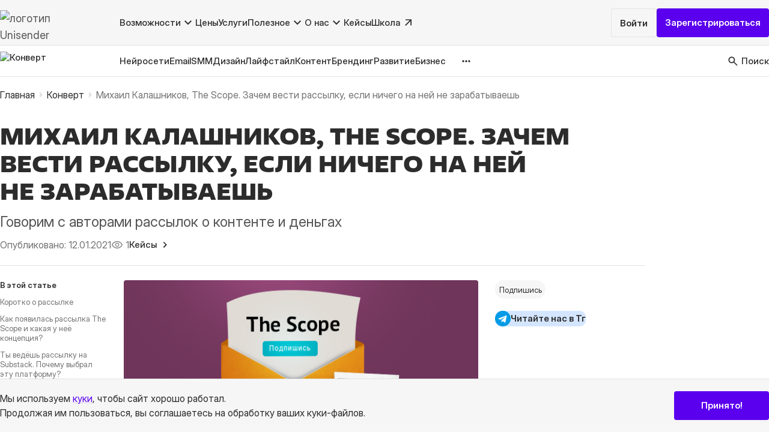

--- FILE ---
content_type: text/html; charset=UTF-8
request_url: https://www.unisender.com/ru/blog/the-scope/
body_size: 29054
content:
<!DOCTYPE html>
<html lang="ru-RU">
<head prefix="article: http://ogp.me/ns/article#">
    <meta charset="utf-8">
    <meta http-equiv="x-ua-compatible" content="ie=edge">
    <meta name="viewport" content="width=device-width, initial-scale=1, maximum-scale=5">

    <!-- Иконки для Apple -->
    <link rel="apple-touch-icon-precomposed" href="/apple-touch-icon-precomposed.png">
    <link rel="apple-touch-icon" sizes="57x57" href="/apple-icon-57x57.png">
    <link rel="apple-touch-icon" sizes="60x60" href="/apple-icon-60x60.png">
    <link rel="apple-touch-icon" sizes="72x72" href="/apple-icon-72x72.png">
    <link rel="apple-touch-icon" sizes="76x76" href="/apple-icon-76x76.png">
    <link rel="apple-touch-icon" sizes="114x114" href="/apple-icon-114x114.png">
    <link rel="apple-touch-icon" sizes="120x120" href="/apple-icon-120x120.png">
    <link rel="apple-touch-icon" sizes="144x144" href="/apple-icon-144x144.png">
    <link rel="apple-touch-icon" sizes="152x152" href="/apple-icon-152x152.png">
    <link rel="apple-touch-icon" sizes="180x180" href="/apple-icon-180x180.png">
    <link rel="apple-touch-icon" sizes="120x120" href="/apple-touch-icon-120x120.png">
    <link rel="apple-touch-icon" href="/apple-touch-icon.png">

    <link rel="icon" href="/favicon.ico">
    <link rel="manifest" href="/manifest.json">
    <link rel="mask-icon" href="/safari-pinned-tab.svg" color="#5bbad5">
    <meta name="msapplication-TileColor" content="#da532c">
    <meta name="theme-color" content="#ffffff">
    <meta name="format-detection" content="telephone=no">

    
    <!--  Load default WordPress files - START  -->
    <meta name='robots' content='index, follow, max-image-preview:large, max-snippet:-1, max-video-preview:-1' />

	<!-- This site is optimized with the Yoast SEO plugin v20.3 - https://yoast.com/wordpress/plugins/seo/ -->
	<title>Михаил Калашников, The Scope. Как вести бесплатную рассылку и быть счастливым</title>
	<meta name="description" content="Рассказываем, как устроена работа с письмами на Substack и какую прибыль может приносить бесплатная рассылка." />
	<link rel="canonical" href="https://www.unisender.com/ru/blog/the-scope/" />
	<meta property="og:locale" content="ru_RU" />
	<meta property="og:type" content="article" />
	<meta property="og:title" content="Михаил Калашников, The Scope. Как вести бесплатную рассылку и быть счастливым" />
	<meta property="og:description" content="Говорим с авторами рассылок о контенте и деньгах" />
	<meta property="og:url" content="https://www.unisender.com/ru/blog/the-scope/" />
	<meta property="og:site_name" content="Конверт, журнал Unisender" />
	<meta property="article:published_time" content="2021-01-12T08:15:42+00:00" />
	<meta property="article:modified_time" content="2023-06-28T14:37:58+00:00" />
	<meta property="og:image" content="https://www.unisender.com/ru/blog/wp-content/uploads/2021/01/the-scope_1200.jpg" />
	<meta name="author" content="Ярослав Борута" />
	<meta name="twitter:card" content="summary_large_image" />
	<meta name="twitter:title" content="Михаил Калашников, The Scope. Зачем вести бесплатную авторскую рассылку на Substack" />
	<meta name="twitter:description" content="Говорим с авторами рассылок о контенте и деньгах" />
	<meta name="twitter:image" content="https://www.unisender.com/ru/blog/wp-content/uploads/2021/01/the-scope_1200.jpg" />
	<meta name="twitter:label1" content="Written by" />
	<meta name="twitter:data1" content="Ярослав Борута" />
	<meta name="twitter:label2" content="Est. reading time" />
	<meta name="twitter:data2" content="7 minutes" />
	<!-- / Yoast SEO plugin. -->


<style id='wp-img-auto-sizes-contain-inline-css' type='text/css'>
img:is([sizes=auto i],[sizes^="auto," i]){contain-intrinsic-size:3000px 1500px}
/*# sourceURL=wp-img-auto-sizes-contain-inline-css */
</style>
<script type="text/javascript" src="https://www.unisender.com/ru/blog/wp-includes/js/jquery/jquery.min.js?ver=3.7.1" id="jquery-core-js"></script>
<script type="text/javascript" src="https://www.unisender.com/ru/blog/wp-includes/js/jquery/jquery-migrate.min.js?ver=3.4.1" id="jquery-migrate-js"></script>
<script type="text/javascript" src="https://www.unisender.com/ru/blog/wp-includes/js/jquery/ui/core.min.js?ver=1.13.3" id="jquery-ui-core-js"></script>
<script type="text/javascript" src="https://www.unisender.com/ru/blog/wp-includes/js/jquery/ui/menu.min.js?ver=1.13.3" id="jquery-ui-menu-js"></script>
<script type="text/javascript" src="https://www.unisender.com/ru/blog/wp-includes/js/dist/dom-ready.min.js?ver=f77871ff7694fffea381" id="wp-dom-ready-js"></script>
<script type="text/javascript" src="https://www.unisender.com/ru/blog/wp-includes/js/dist/hooks.min.js?ver=dd5603f07f9220ed27f1" id="wp-hooks-js"></script>
<script type="text/javascript" src="https://www.unisender.com/ru/blog/wp-includes/js/dist/i18n.min.js?ver=c26c3dc7bed366793375" id="wp-i18n-js"></script>
<script type="text/javascript" id="wp-i18n-js-after">
/* <![CDATA[ */
wp.i18n.setLocaleData( { 'text direction\u0004ltr': [ 'ltr' ] } );
//# sourceURL=wp-i18n-js-after
/* ]]> */
</script>
<script type="text/javascript" id="wp-a11y-js-translations">
/* <![CDATA[ */
( function( domain, translations ) {
	var localeData = translations.locale_data[ domain ] || translations.locale_data.messages;
	localeData[""].domain = domain;
	wp.i18n.setLocaleData( localeData, domain );
} )( "default", {"translation-revision-date":"2023-04-21 20:25:42+0000","generator":"GlotPress\/4.0.0-alpha.4","domain":"messages","locale_data":{"messages":{"":{"domain":"messages","plural-forms":"nplurals=3; plural=(n % 10 == 1 && n % 100 != 11) ? 0 : ((n % 10 >= 2 && n % 10 <= 4 && (n % 100 < 12 || n % 100 > 14)) ? 1 : 2);","lang":"ru"},"Notifications":["\u0423\u0432\u0435\u0434\u043e\u043c\u043b\u0435\u043d\u0438\u044f"]}},"comment":{"reference":"wp-includes\/js\/dist\/a11y.js"}} );
//# sourceURL=wp-a11y-js-translations
/* ]]> */
</script>
<script type="text/javascript" src="https://www.unisender.com/ru/blog/wp-includes/js/dist/a11y.min.js?ver=cb460b4676c94bd228ed" id="wp-a11y-js"></script>
<script type="text/javascript" src="https://www.unisender.com/ru/blog/wp-includes/js/jquery/ui/autocomplete.min.js?ver=1.13.3" id="jquery-ui-autocomplete-js"></script>
<script type="text/javascript" src="https://www.unisender.com/ru/blog/wp-content/plugins/fulltext-search/js/wpfts_frontend.js?ver=1.78.258" id="wpfts_frontend-js"></script>
<script></script><script>window.dataLayer=window.dataLayer||[];dataLayer.push({"PublicationDate":"202101"})</script><script type="text/javascript">
		document.wpfts_ajaxurl = "https://www.unisender.com/ru/blog/wp-admin/admin-ajax.php";
	</script><style type="text/css">.recentcomments a{display:inline !important;padding:0 !important;margin:0 !important;}</style><style type="text/css" data-type="vc_shortcodes-default-css">.vc_do_cta3{padding-top:28px;padding-right:28px;padding-bottom:28px;padding-left:28px;margin-bottom:35px;}</style><style type="text/css" data-type="vc_shortcodes-custom-css">.vc_custom_1610400039564{margin-bottom: 64px !important;}.vc_custom_1610401164928{margin-bottom: 16px !important;}.vc_custom_1610400687246{margin-bottom: 64px !important;}</style><noscript><style> .wpb_animate_when_almost_visible { opacity: 1; }</style></noscript>    <!--  Load default WordPress files - END  -->

    <!--  Alternate for FEED -->
    <link rel="alternate" type="application/rss+xml" href="https://www.unisender.com/ru/blog/feed/"
          title="RSS Feed for Конверт, журнал Unisender">

    <!-- Fonts preload -->
    <link rel="preload" as="font" href="https://www.unisender.com/ru/blog/wp-content/themes/uniblog/templates/common/fonts/Fact/fact_semi-expanded-extra-bold.otf" type="font/otf" crossorigin>
    <link rel="preload" as="font" href="https://www.unisender.com/ru/blog/wp-content/themes/uniblog/templates/common/fonts/InterDisplay/InterDisplay-Regular.woff2" type="font/woff2" crossorigin>

    <!-- Mail Pulse -->
    <meta name="pmail-verification" content="a845c870027f0ed2528c225e4cf2daee">

    <script>
        function getCookie(name) {
            var match = document.cookie.match(new RegExp(name + '=([^;]+)'));
            if (match) return match[1];
        }

        function setCookie(cookieName, time, param) {
            if (param === undefined) param = false;

            var date = new Date(),
                domain = "." + window.location.host.replace(/^(www|admitad)\./, "");

            date.setDate(date.getDate() + time);
            document.cookie = cookieName + "=" + param + ";path=/;domain=" + domain + ";expires=" + date;
        }
    </script>

    <!-- GrowthBook JavaScript SDK -->
<script>
    function growthbookInit() {
        const getUUID = () => {
            const COOKIE_NAME = "gbuuid";
            const COOKIE_DAYS = 400; // 400 days is the max cookie duration for chrome

            // use the browsers crypto.randomUUID if set
            const genUUID = () => {
                if (window?.crypto?.randomUUID) return window.crypto.randomUUID();
                return ([1e7] + -1e3 + -4e3 + -8e3 + -1e11).replace(/[018]/g, c =>
                    (c ^ crypto.getRandomValues(new Uint8Array(1))[0] & 15 >> c / 4).toString(16)
                );
            }
            const getCookie = (name) => {
                let value = `; ${document.cookie}`;
                let parts = value.split(`; ${name}=`);
                if (parts.length === 2) {
                    let existing = parts.pop().split(';').shift();
                    setCookie(name, existing);
                    return existing;
                }
            }
            const setCookie = (name, value) => {
                var d = new Date();
                d.setTime(d.getTime() + 24 * 60 * 60 * 1000 * COOKIE_DAYS);
                document.cookie = name + "=" + value + ";path=/;domain=unisender.com;expires=" + d.toGMTString();
            }

            // get the existing UUID from cookie if set, otherwise create one and store it in the cookie
            let existing = getCookie(COOKIE_NAME);
            if (existing) return existing;

            const uuid = genUUID();
            setCookie(COOKIE_NAME, uuid);
            return uuid;
        }

        // Create a GrowthBook instance
        const gb = new window.growthbook.GrowthBook({
            apiHost: "https://cdn.growthbook.io",
            clientKey: "sdk-glPPi72CIi36Inhq",
            attributes: {
                id: getUUID(),
            },
            navigate: (url) => window.location.replace(`${url}${url.includes('?') ? '&' : '?'}abtest=1`),
            navigateDelay: 500,
            enableDevMode: true,
            trackingCallback: (experiment, result) => {
                if (experiment) {
                    gb.context.antiFlicker = true;
                    gb.context.antiFlickerTimeout = 1500;

                    sessionStorage.setItem('experiment_id', experiment.key);
                    sessionStorage.setItem('variation_id', result.key);

                    window.dataLayer = window.dataLayer || [];
                    window.dataLayer.push({
                        'event': 'experiment_viewed', 'experimentId': experiment.key,
                        'variationId': result.key
                    });
                }
            },
        });

        gb.init();
    }
</script>
<script src="https://cdn.jsdelivr.net/npm/@growthbook/growthbook/dist/bundles/index.min.js" async onload="growthbookInit()" fetchpriority="high"></script>

    <script
    id="pap_x2s6df8d"
    src="https://affiliate.unisender.com/scripts/trackjs.js"
    async
    onload="
      try {
        PostAffTracker.setAccountId('default1');
        PostAffTracker.setParamNameUserId('a');
        PostAffTracker.track();
      } catch (e) {
        console.error('Error initializing PAP tracker:', e);
      }
    ">
</script>

    <!-- Source Buster -->
    <script src="/wp-content/themes/UniSender/js/lib/sourcebuster.js"></script>
    <script>
        if (sbjs !== 'undefined') {
            sbjs.init({
                domain: {
                    host: 'unisender.com',
                    isolate: false,
                }
            });
        }
    </script>
    <!-- End Source Buster -->

    <link rel="stylesheet" href="https://www.unisender.com/ru/blog/wp-content/themes/uniblog/templates/common/css/common.min.css?v=b126b9b6e4785bde57ed063e143f155d">




<link rel="stylesheet" href="https://www.unisender.com/ru/blog/wp-content/themes/uniblog/templates/common/libs/Magnific-Popup-master/dist/magnific-popup.min.css?v=56ef7a1061a82b659ecc312aa5ebd962">

<link rel="stylesheet" href="https://www.unisender.com/ru/blog/wp-content/themes/uniblog/templates/single/css/single.min.css?v=533f04e0656569eca0a31963f1c8145d">

<style id='global-styles-inline-css' type='text/css'>
:root{--wp--preset--aspect-ratio--square: 1;--wp--preset--aspect-ratio--4-3: 4/3;--wp--preset--aspect-ratio--3-4: 3/4;--wp--preset--aspect-ratio--3-2: 3/2;--wp--preset--aspect-ratio--2-3: 2/3;--wp--preset--aspect-ratio--16-9: 16/9;--wp--preset--aspect-ratio--9-16: 9/16;--wp--preset--color--black: #000000;--wp--preset--color--cyan-bluish-gray: #abb8c3;--wp--preset--color--white: #ffffff;--wp--preset--color--pale-pink: #f78da7;--wp--preset--color--vivid-red: #cf2e2e;--wp--preset--color--luminous-vivid-orange: #ff6900;--wp--preset--color--luminous-vivid-amber: #fcb900;--wp--preset--color--light-green-cyan: #7bdcb5;--wp--preset--color--vivid-green-cyan: #00d084;--wp--preset--color--pale-cyan-blue: #8ed1fc;--wp--preset--color--vivid-cyan-blue: #0693e3;--wp--preset--color--vivid-purple: #9b51e0;--wp--preset--gradient--vivid-cyan-blue-to-vivid-purple: linear-gradient(135deg,rgb(6,147,227) 0%,rgb(155,81,224) 100%);--wp--preset--gradient--light-green-cyan-to-vivid-green-cyan: linear-gradient(135deg,rgb(122,220,180) 0%,rgb(0,208,130) 100%);--wp--preset--gradient--luminous-vivid-amber-to-luminous-vivid-orange: linear-gradient(135deg,rgb(252,185,0) 0%,rgb(255,105,0) 100%);--wp--preset--gradient--luminous-vivid-orange-to-vivid-red: linear-gradient(135deg,rgb(255,105,0) 0%,rgb(207,46,46) 100%);--wp--preset--gradient--very-light-gray-to-cyan-bluish-gray: linear-gradient(135deg,rgb(238,238,238) 0%,rgb(169,184,195) 100%);--wp--preset--gradient--cool-to-warm-spectrum: linear-gradient(135deg,rgb(74,234,220) 0%,rgb(151,120,209) 20%,rgb(207,42,186) 40%,rgb(238,44,130) 60%,rgb(251,105,98) 80%,rgb(254,248,76) 100%);--wp--preset--gradient--blush-light-purple: linear-gradient(135deg,rgb(255,206,236) 0%,rgb(152,150,240) 100%);--wp--preset--gradient--blush-bordeaux: linear-gradient(135deg,rgb(254,205,165) 0%,rgb(254,45,45) 50%,rgb(107,0,62) 100%);--wp--preset--gradient--luminous-dusk: linear-gradient(135deg,rgb(255,203,112) 0%,rgb(199,81,192) 50%,rgb(65,88,208) 100%);--wp--preset--gradient--pale-ocean: linear-gradient(135deg,rgb(255,245,203) 0%,rgb(182,227,212) 50%,rgb(51,167,181) 100%);--wp--preset--gradient--electric-grass: linear-gradient(135deg,rgb(202,248,128) 0%,rgb(113,206,126) 100%);--wp--preset--gradient--midnight: linear-gradient(135deg,rgb(2,3,129) 0%,rgb(40,116,252) 100%);--wp--preset--font-size--small: 13px;--wp--preset--font-size--medium: 20px;--wp--preset--font-size--large: 36px;--wp--preset--font-size--x-large: 42px;--wp--preset--spacing--20: 0.44rem;--wp--preset--spacing--30: 0.67rem;--wp--preset--spacing--40: 1rem;--wp--preset--spacing--50: 1.5rem;--wp--preset--spacing--60: 2.25rem;--wp--preset--spacing--70: 3.38rem;--wp--preset--spacing--80: 5.06rem;--wp--preset--shadow--natural: 6px 6px 9px rgba(0, 0, 0, 0.2);--wp--preset--shadow--deep: 12px 12px 50px rgba(0, 0, 0, 0.4);--wp--preset--shadow--sharp: 6px 6px 0px rgba(0, 0, 0, 0.2);--wp--preset--shadow--outlined: 6px 6px 0px -3px rgb(255, 255, 255), 6px 6px rgb(0, 0, 0);--wp--preset--shadow--crisp: 6px 6px 0px rgb(0, 0, 0);}:where(.is-layout-flex){gap: 0.5em;}:where(.is-layout-grid){gap: 0.5em;}body .is-layout-flex{display: flex;}.is-layout-flex{flex-wrap: wrap;align-items: center;}.is-layout-flex > :is(*, div){margin: 0;}body .is-layout-grid{display: grid;}.is-layout-grid > :is(*, div){margin: 0;}:where(.wp-block-columns.is-layout-flex){gap: 2em;}:where(.wp-block-columns.is-layout-grid){gap: 2em;}:where(.wp-block-post-template.is-layout-flex){gap: 1.25em;}:where(.wp-block-post-template.is-layout-grid){gap: 1.25em;}.has-black-color{color: var(--wp--preset--color--black) !important;}.has-cyan-bluish-gray-color{color: var(--wp--preset--color--cyan-bluish-gray) !important;}.has-white-color{color: var(--wp--preset--color--white) !important;}.has-pale-pink-color{color: var(--wp--preset--color--pale-pink) !important;}.has-vivid-red-color{color: var(--wp--preset--color--vivid-red) !important;}.has-luminous-vivid-orange-color{color: var(--wp--preset--color--luminous-vivid-orange) !important;}.has-luminous-vivid-amber-color{color: var(--wp--preset--color--luminous-vivid-amber) !important;}.has-light-green-cyan-color{color: var(--wp--preset--color--light-green-cyan) !important;}.has-vivid-green-cyan-color{color: var(--wp--preset--color--vivid-green-cyan) !important;}.has-pale-cyan-blue-color{color: var(--wp--preset--color--pale-cyan-blue) !important;}.has-vivid-cyan-blue-color{color: var(--wp--preset--color--vivid-cyan-blue) !important;}.has-vivid-purple-color{color: var(--wp--preset--color--vivid-purple) !important;}.has-black-background-color{background-color: var(--wp--preset--color--black) !important;}.has-cyan-bluish-gray-background-color{background-color: var(--wp--preset--color--cyan-bluish-gray) !important;}.has-white-background-color{background-color: var(--wp--preset--color--white) !important;}.has-pale-pink-background-color{background-color: var(--wp--preset--color--pale-pink) !important;}.has-vivid-red-background-color{background-color: var(--wp--preset--color--vivid-red) !important;}.has-luminous-vivid-orange-background-color{background-color: var(--wp--preset--color--luminous-vivid-orange) !important;}.has-luminous-vivid-amber-background-color{background-color: var(--wp--preset--color--luminous-vivid-amber) !important;}.has-light-green-cyan-background-color{background-color: var(--wp--preset--color--light-green-cyan) !important;}.has-vivid-green-cyan-background-color{background-color: var(--wp--preset--color--vivid-green-cyan) !important;}.has-pale-cyan-blue-background-color{background-color: var(--wp--preset--color--pale-cyan-blue) !important;}.has-vivid-cyan-blue-background-color{background-color: var(--wp--preset--color--vivid-cyan-blue) !important;}.has-vivid-purple-background-color{background-color: var(--wp--preset--color--vivid-purple) !important;}.has-black-border-color{border-color: var(--wp--preset--color--black) !important;}.has-cyan-bluish-gray-border-color{border-color: var(--wp--preset--color--cyan-bluish-gray) !important;}.has-white-border-color{border-color: var(--wp--preset--color--white) !important;}.has-pale-pink-border-color{border-color: var(--wp--preset--color--pale-pink) !important;}.has-vivid-red-border-color{border-color: var(--wp--preset--color--vivid-red) !important;}.has-luminous-vivid-orange-border-color{border-color: var(--wp--preset--color--luminous-vivid-orange) !important;}.has-luminous-vivid-amber-border-color{border-color: var(--wp--preset--color--luminous-vivid-amber) !important;}.has-light-green-cyan-border-color{border-color: var(--wp--preset--color--light-green-cyan) !important;}.has-vivid-green-cyan-border-color{border-color: var(--wp--preset--color--vivid-green-cyan) !important;}.has-pale-cyan-blue-border-color{border-color: var(--wp--preset--color--pale-cyan-blue) !important;}.has-vivid-cyan-blue-border-color{border-color: var(--wp--preset--color--vivid-cyan-blue) !important;}.has-vivid-purple-border-color{border-color: var(--wp--preset--color--vivid-purple) !important;}.has-vivid-cyan-blue-to-vivid-purple-gradient-background{background: var(--wp--preset--gradient--vivid-cyan-blue-to-vivid-purple) !important;}.has-light-green-cyan-to-vivid-green-cyan-gradient-background{background: var(--wp--preset--gradient--light-green-cyan-to-vivid-green-cyan) !important;}.has-luminous-vivid-amber-to-luminous-vivid-orange-gradient-background{background: var(--wp--preset--gradient--luminous-vivid-amber-to-luminous-vivid-orange) !important;}.has-luminous-vivid-orange-to-vivid-red-gradient-background{background: var(--wp--preset--gradient--luminous-vivid-orange-to-vivid-red) !important;}.has-very-light-gray-to-cyan-bluish-gray-gradient-background{background: var(--wp--preset--gradient--very-light-gray-to-cyan-bluish-gray) !important;}.has-cool-to-warm-spectrum-gradient-background{background: var(--wp--preset--gradient--cool-to-warm-spectrum) !important;}.has-blush-light-purple-gradient-background{background: var(--wp--preset--gradient--blush-light-purple) !important;}.has-blush-bordeaux-gradient-background{background: var(--wp--preset--gradient--blush-bordeaux) !important;}.has-luminous-dusk-gradient-background{background: var(--wp--preset--gradient--luminous-dusk) !important;}.has-pale-ocean-gradient-background{background: var(--wp--preset--gradient--pale-ocean) !important;}.has-electric-grass-gradient-background{background: var(--wp--preset--gradient--electric-grass) !important;}.has-midnight-gradient-background{background: var(--wp--preset--gradient--midnight) !important;}.has-small-font-size{font-size: var(--wp--preset--font-size--small) !important;}.has-medium-font-size{font-size: var(--wp--preset--font-size--medium) !important;}.has-large-font-size{font-size: var(--wp--preset--font-size--large) !important;}.has-x-large-font-size{font-size: var(--wp--preset--font-size--x-large) !important;}
/*# sourceURL=global-styles-inline-css */
</style>
</head>

<body class="wp-singular post-template-default single single-post postid-31960 single-format-standard wp-theme-uniblog the-scope sidebar-primary wpb-js-composer js-comp-ver-8.7.2 vc_responsive">

<!-- Google Tag Manager (noscript) -->
<noscript>
    <iframe
        src="https://www.googletagmanager.com/ns.html?id=GTM-N5G7RB"
        height="0"
        width="0"
        style="display:none;visibility:hidden"
    ></iframe>
</noscript>
<!-- End Google Tag Manager (noscript) -->


<header class="header">
    <div class="header_top">
        <div class="container">
                        <div class="header__left">
                <div class="logo">
                    <a href="/">
                        <img width="242" height="60" src="https://www.unisender.com/ru/blog/wp-content/themes/uniblog/templates/common/img/unisender-logo.svg?v=f6598effe2d0fd1ddc411f7503dd1ccd"
                             alt="логотип Unisender">
                    </a>
                </div>

                <nav class="nav-menu" aria-label="Основная навигация">

                                            <ul class="menu-level-1">
                                                            <li>
                                                                            <span class="two-columns">
                                            Возможности                                            <svg width="24" height="24" viewBox="0 0 24 24" fill="none" xmlns="http://www.w3.org/2000/svg">
                                                <path d="M12 15.4L6 9.4L7.4 8L12 12.6L16.6 8L18 9.4L12 15.4Z" fill="#2C2C2C" />
                                            </svg>
                                        </span>
                                    
                                                                            <ul class="menu-level-2">
                                                                                            <li>
                                                        <a href="/ru/features/email/"
       target="_self"
               class="">Email рассылка</a>
                                                                                                            <ul class="menu-level-3">
                                                                                                                            <li>
                                                                        <a href="/ru/features/email/konstruktor-pisem/"
       target="_self"
               class="">Создание письма</a>
                                                                </li>
                                                                                                                            <li>
                                                                        <a href="/ru/templates/"
       target="_self"
               class="">Бесплатные шаблоны</a>
                                                                </li>
                                                                                                                            <li>
                                                                        <a href="/ru/features/email/formy-podpiski/"
       target="_self"
               class="">Форма подписки</a>
                                                                </li>
                                                                                                                            <li>
                                                                        <a href="/ru/features/email/segmentacija-bazy-podpischikov/"
       target="_self"
               class="">Сегментация базы</a>
                                                                </li>
                                                                                                                            <li>
                                                                        <a href="/ru/support/category/api/"
       target="_self"
               class="">API</a>
                                                                </li>
                                                                                                                            <li>
                                                                        <a href="/ru/features/email/triggernye-rassylki/"
       target="_self"
               class="">Триггерные письма</a>
                                                                </li>
                                                                                                                            <li>
                                                                        <a href="/ru/features/email/tranzakcionnye-rassylki/"
       target="_self"
               class="">Транзакционные письма</a>
                                                                </li>
                                                                                                                            <li>
                                                                        <a href="/ru/features/email/unisender-go-email-smtp-api/"
       target="_self"
               class="">Email-транспорт</a>
                                                                </li>
                                                                                                                            <li>
                                                                        <a href="/ru/features/email/validator/"
       target="_self"
               class="">Email валидатор</a>
                                                                </li>
                                                                                                                            <li>
                                                                        <a href="/ru/features/email/analitika-rassylok/"
       target="_self"
               class="">Аналитика</a>
                                                                </li>
                                                                                                                            <li>
                                                                        <a href="/ru/features/email/ab-testirovanie-rassylok/"
       target="_self"
               class="">A/B тесты</a>
                                                                </li>
                                                                                                                    </ul>
                                                                                                    </li>
                                                                                            <li>
                                                        <a href="/ru/features/chat-bot/"
       target="_self"
               class="">Чат-боты</a>
                                                                                                            <ul class="menu-level-3">
                                                                                                                            <li>
                                                                        <a href="/ru/features/chat-bot/telegram/"
       target="_self"
               class="">Чат-боты в Telegram</a>
                                                                </li>
                                                                                                                    </ul>
                                                                                                    </li>
                                                                                            <li>
                                                        <a href="/ru/features/omnikanalnaya-avtomatizatsya/"
       target="_self"
               class="">Автоматизация</a>
                                                                                                    </li>
                                                                                            <li>
                                                        <a href="/ru/integrations/"
       target="_self"
               class="">Интеграции</a>
                                                                                                            <ul class="menu-level-3">
                                                                                                                            <li>
                                                                        <a href="/ru/support/category/integration/"
       target="_self"
               class="">Список интеграций</a>
                                                                </li>
                                                                                                                            <li>
                                                                        <a href="/ru/kursy/kurs-po-rabote-s-integracziyami/"
       target="_self"
               class="">Курс по интеграциям</a>
                                                                </li>
                                                                                                                    </ul>
                                                                                                    </li>
                                                                                            <li>
                                                        <a href="/ru/business/konstruktor-landing-page-besplatno/"
       target="_self"
               class="">Лендинги</a>
                                                                                                    </li>
                                                                                            <li>
                                                        <a href="/ru/features/sms-rassylka/"
       target="_self"
               class="">SMS рассылка</a>
                                                                                                    </li>
                                                                                            <li>
                                                        <a href="/ru/features/"
       target="_self"
               class="btn btn-secondary">Все возможности</a>
                                                                                                    </li>
                                                                                    </ul>
                                                                    </li>
                                                            <li>
                                        <a href="/ru/prices/"
       target="_self"
               class="">Цены</a>

                                                                    </li>
                                                            <li>
                                        <a href="/ru/services/"
       target="_self"
               class="">Услуги</a>

                                                                    </li>
                                                            <li>
                                                                            <span class="wide">
                                            Полезное                                            <svg width="24" height="24" viewBox="0 0 24 24" fill="none" xmlns="http://www.w3.org/2000/svg">
                                                <path d="M12 15.4L6 9.4L7.4 8L12 12.6L16.6 8L18 9.4L12 15.4Z" fill="#2C2C2C" />
                                            </svg>
                                        </span>
                                    
                                                                            <ul class="menu-level-2">
                                                                                            <li>
                                                        <a href="/ru/support/"
       target="_self"
               class="">База знаний</a>
                                                                                                    </li>
                                                                                            <li>
                                                        <a href="/ru/blog/"
       target="_self"
               class="">Журнал «Конверт»</a>
                                                                                                    </li>
                                                                                            <li>
                                                        <a href="/ru/glossary/"
       target="_self"
               class="">Словарь маркетолога</a>
                                                                                                    </li>
                                                                                            <li>
                                                        <a href="/ru/besplatnye-instrumenty-marketinga/"
       target="_self"
               class="">Бесплатные инструменты</a>
                                                                                                    </li>
                                                                                    </ul>
                                                                    </li>
                                                            <li>
                                                                            <span>
                                            О нас                                            <svg width="24" height="24" viewBox="0 0 24 24" fill="none" xmlns="http://www.w3.org/2000/svg">
                                                <path d="M12 15.4L6 9.4L7.4 8L12 12.6L16.6 8L18 9.4L12 15.4Z" fill="#2C2C2C" />
                                            </svg>
                                        </span>
                                    
                                                                            <ul class="menu-level-2">
                                                                                            <li>
                                                        <a href="/ru/about/"
       target="_self"
               class="">О компании</a>
                                                                                                    </li>
                                                                                            <li>
                                                        <a href="/ru/otzivy/"
       target="_self"
               class="">Отзывы</a>
                                                                                                    </li>
                                                                                            <li>
                                                        <a href="/ru/contacts/"
       target="_self"
               class="">Контакты</a>
                                                                                                    </li>
                                                                                            <li>
                                                        <a href="/ru/about/career/"
       target="_self"
               class="">Карьера</a>
                                                                                                    </li>
                                                                                            <li>
                                                        <a href="/ru/partners/"
       target="_self"
               class="">Партнёрам</a>
                                                                                                    </li>
                                                                                            <li>
                                                        <a href="/ru/press/"
       target="_self"
               class="">Пресс-центр</a>
                                                                                                    </li>
                                                                                            <li>
                                                        <a href="/ru/about/nko/"
       target="_self"
               class="">Поддержка НКО</a>
                                                                                                    </li>
                                                                                    </ul>
                                                                    </li>
                                                            <li>
                                        <a href="/ru/blog/kejsy/"
       target="_self"
               class="">Кейсы</a>

                                                                    </li>
                                                            <li>
                                        <a href="https://school.unisender.com"
       target="_blank"
        rel="noopener"       class="external-link">Школа</a>

                                                                    </li>
                                                    </ul>
                    
                </nav>

            </div>
            <div class="header__right">
                <div class="header-btns">
                    <ul>
                        <li class="login">
                                <a href="https://cp.unisender.com/ru/v5/login"
       target="_blank"
        rel="noopener"       class="btn btn-border">Войти</a>
                        </li>
                        <li class="signup">
                                <a href="https://cp.unisender.com/ru/v5/registration/step/1?plc=header&#038;object=button&#038;offer=registration&#038;type=static&#038;name=blog"
       target="_blank"
        rel="noopener"       class="btn btn-purple gtm-registration-header">Зарегистрироваться</a>
                        </li>
                    </ul>
                </div>

                <button type="button" class="burger-button">
                    <span>...</span>
                </button>
            </div>
        </div>
    </div>
    <div class="header_blog">
        <div class="container">
            <div class="header_blog_nav">
                <div class="logo-konvert">
                    <a href="/ru/blog/">
                        <img width="216" height="40" src="https://www.unisender.com/ru/blog/wp-content/themes/uniblog/templates/common/img/konvert-logo.svg?v=556d8f55424ab6a7b89d9ce90d69ffe8"
                             alt="Конверт">
                    </a>
                </div>

                <div class="tags__wrapper">
                    <div class="popular-tags">
                        <div class="h3">Популярные</div>
                        <ul id="menu-verhnee-menyu" class="menu"><li id="menu-item-80315" class="menu-item menu-item-type-taxonomy menu-item-object-post_tag menu-item-80315"><a href="https://www.unisender.com/ru/blog/tag/nejroseti/">Нейросети</a></li>
<li id="menu-item-80316" class="menu-item menu-item-type-taxonomy menu-item-object-post_tag menu-item-80316"><a href="https://www.unisender.com/ru/blog/tag/email/">Email</a></li>
<li id="menu-item-80317" class="menu-item menu-item-type-taxonomy menu-item-object-post_tag menu-item-80317"><a href="https://www.unisender.com/ru/blog/tag/smm/">SMM</a></li>
<li id="menu-item-80318" class="menu-item menu-item-type-taxonomy menu-item-object-post_tag menu-item-80318"><a href="https://www.unisender.com/ru/blog/tag/dizajn/">Дизайн</a></li>
<li id="menu-item-80319" class="menu-item menu-item-type-taxonomy menu-item-object-post_tag menu-item-80319"><a href="https://www.unisender.com/ru/blog/tag/lajfstajl/">Лайфстайл</a></li>
<li id="menu-item-80320" class="menu-item menu-item-type-taxonomy menu-item-object-post_tag menu-item-80320"><a href="https://www.unisender.com/ru/blog/tag/kontent/">Контент</a></li>
<li id="menu-item-80321" class="menu-item menu-item-type-taxonomy menu-item-object-post_tag menu-item-80321"><a href="https://www.unisender.com/ru/blog/tag/brending/">Брендинг</a></li>
<li id="menu-item-80322" class="menu-item menu-item-type-taxonomy menu-item-object-post_tag menu-item-80322"><a href="https://www.unisender.com/ru/blog/tag/razvitie/">Развитие</a></li>
<li id="menu-item-80323" class="menu-item menu-item-type-taxonomy menu-item-object-post_tag menu-item-80323"><a href="https://www.unisender.com/ru/blog/tag/biznes/">Бизнес</a></li>
</ul>                    </div>

                    <div class="all-tags">
                        <div class="h3">Ещё темы</div>
                        <ul class="menu"><li class="menu-item"><a href=https://www.unisender.com/ru/blog/tag/analitika/>Аналитика</a></li><li class="menu-item"><a href=https://www.unisender.com/ru/blog/tag/bezopasnost/>Безопасность</a></li><li class="menu-item"><a href=https://www.unisender.com/ru/blog/tag/zdorove/>Здоровье</a></li><li class="menu-item"><a href=https://www.unisender.com/ru/blog/tag/karera/>Карьера</a></li><li class="menu-item"><a href=https://www.unisender.com/ru/blog/tag/marketplejsy/>Маркетплейсы</a></li><li class="menu-item"><a href=https://www.unisender.com/ru/blog/tag/menedzhment/>Менеджмент</a></li><li class="menu-item"><a href=https://www.unisender.com/ru/blog/tag/obrazovanie/>Образование</a></li><li class="menu-item"><a href=https://www.unisender.com/ru/blog/tag/pravo/>Право</a></li><li class="menu-item"><a href=https://www.unisender.com/ru/blog/tag/prodazhi/>Продажи</a></li><li class="menu-item"><a href=https://www.unisender.com/ru/blog/tag/reklama/>Реклама</a></li><li class="menu-item"><a href=https://www.unisender.com/ru/blog/tag/sajty/>Сайты</a></li><li class="menu-item"><a href=https://www.unisender.com/ru/blog/tag/udalenka/>Удаленка</a></li><li class="menu-item"><a href=https://www.unisender.com/ru/blog/tag/finansy/>Финансы</a></li><li class="menu-item"><a href=https://www.unisender.com/ru/blog/tag/chat-boty/>Чат-боты</a></li><li class="menu-item"><a href=https://www.unisender.com/ru/blog/tag/ecommerce/>Ecommerce</a></li><li class="menu-item"><a href=https://www.unisender.com/ru/blog/tag/excel-i-sheets/>Excel и Sheets</a></li><li class="menu-item"><a href=https://www.unisender.com/ru/blog/tag/hr/>HR</a></li><li class="menu-item"><a href=https://www.unisender.com/ru/blog/tag/seo/>SEO</a></li><li class="menu-item"><a href=https://www.unisender.com/ru/blog/tag/telegram/>Telegram</a></li><li class="menu-item"><a href=https://www.unisender.com/ru/blog/tag/vk/>VK</a></li></ul>                    </div>
                </div>

                <div class="show-btn__wrapper">
                    <button type="button" class="show-more" aria-label="Раскрыть меню с темами">
                        <span class="mobile-label">Все темы</span>
                        <svg width="24" height="24" viewBox="0 0 24 24" fill="none" xmlns="http://www.w3.org/2000/svg">
                            <rect width="24" height="24" fill="none" />
                            <path d="M6 14C5.45 14 4.97917 13.8042 4.5875 13.4125C4.19583 13.0208 4 12.55 4 12C4 11.45 4.19583 10.9792 4.5875 10.5875C4.97917 10.1958 5.45 10 6 10C6.55 10 7.02083 10.1958 7.4125 10.5875C7.80417 10.9792 8 11.45 8 12C8 12.55 7.80417 13.0208 7.4125 13.4125C7.02083 13.8042 6.55 14 6 14ZM12 14C11.45 14 10.9792 13.8042 10.5875 13.4125C10.1958 13.0208 10 12.55 10 12C10 11.45 10.1958 10.9792 10.5875 10.5875C10.9792 10.1958 11.45 10 12 10C12.55 10 13.0208 10.1958 13.4125 10.5875C13.8042 10.9792 14 11.45 14 12C14 12.55 13.8042 13.0208 13.4125 13.4125C13.0208 13.8042 12.55 14 12 14ZM18 14C17.45 14 16.9792 13.8042 16.5875 13.4125C16.1958 13.0208 16 12.55 16 12C16 11.45 16.1958 10.9792 16.5875 10.5875C16.9792 10.1958 17.45 10 18 10C18.55 10 19.0208 10.1958 19.4125 10.5875C19.8042 10.9792 20 11.45 20 12C20 12.55 19.8042 13.0208 19.4125 13.4125C19.0208 13.8042 18.55 14 18 14Z" fill="#2C2C2C" />
                        </svg>
                    </button>
                </div>

                <a href="/ru/blog/search/" class="search_btn">
                    <svg width="24" height="24" viewBox="0 0 24 24" fill="none" xmlns="http://www.w3.org/2000/svg">
                        <path d="M19.6 21L13.3 14.7C12.8 15.1 12.225 15.4167 11.575 15.65C10.925 15.8833 10.2333 16 9.5 16C7.68333 16 6.14583 15.3708 4.8875 14.1125C3.62917 12.8542 3 11.3167 3 9.5C3 7.68333 3.62917 6.14583 4.8875 4.8875C6.14583 3.62917 7.68333 3 9.5 3C11.3167 3 12.8542 3.62917 14.1125 4.8875C15.3708 6.14583 16 7.68333 16 9.5C16 10.2333 15.8833 10.925 15.65 11.575C15.4167 12.225 15.1 12.8 14.7 13.3L21 19.6L19.6 21ZM9.5 14C10.75 14 11.8125 13.5625 12.6875 12.6875C13.5625 11.8125 14 10.75 14 9.5C14 8.25 13.5625 7.1875 12.6875 6.3125C11.8125 5.4375 10.75 5 9.5 5C8.25 5 7.1875 5.4375 6.3125 6.3125C5.4375 7.1875 5 8.25 5 9.5C5 10.75 5.4375 11.8125 6.3125 12.6875C7.1875 13.5625 8.25 14 9.5 14Z" fill="#2C2C2C" />
                    </svg>
                    Поиск</a>

            </div>
        </div>
    </div>
</header>

<main class="content-wrapper">

    <div class="breadcrumbs">
        <div class="container">
            <nav aria-label="Хлебные крошки"><span itemscope="" itemtype="http://schema.org/BreadcrumbList"><span itemprop="itemListElement" itemscope itemtype="http://schema.org/ListItem"><a href="/" itemprop="item"><span itemprop="name">Главная</span><meta itemprop="position" content="1" /></a></span> /  <span itemprop="itemListElement" itemscope itemtype="http://schema.org/ListItem"><a href="https://www.unisender.com/ru/blog/" itemprop="item"><span itemprop="name">Конверт</span><meta itemprop="position" content="2" /></a></span> /  <span itemprop="itemListElement" itemscope itemtype="http://schema.org/ListItem"><span class="breadcrumb_last" itemprop="name">Михаил Калашников, The Scope. Зачем вести рассылку, если ничего на ней не зарабатываешь</span><meta itemprop="position" content="3"><meta itemprop="item" content=""></span></span></span></span></nav>        </div>
    </div>

    
    <!-- id поста для js -->
    <input type="hidden" name="post_id" value="31960">

    
        
        <section class="post_head">
            <div class="container article_container">
                <h1 class="h1">Михаил Калашников, The Scope. Зачем вести рассылку, если ничего на ней не зарабатываешь</h1>
                                    <p class="post_excerpt">Говорим с авторами рассылок о контенте и деньгах</p>
                                <div class="post_info">
                    <div class="date_wrapper">
                                                <span class="post_date">Опубликовано: 12.01.2021</span>
                    </div>
                    <div class="info_wrapper">
                        <span class="post_views">1</span>
                                                    <a href="https://www.unisender.com/ru/blog/kejsy/" class="post_category">Кейсы</a>
                                            </div>
                </div>
            </div>
        </section>

        <section class="post_wrapper">
            <div class="container article_container">
                                    <div class="post__navigation-wrapper">
                        <nav class="post__navigation" aria-label="Навигация по разделам статьи">
                            <div class="nav-title">В этой статье</div>
                            <ul class="tabs">
                                                                        <li class="tab"><a href="#anchor-1">Коротко о рассылке</a></li>
                                                                            <li class="tab"><a href="#anchor-2">Как появилась рассылка The Scope и какая у неё концепция? </a></li>
                                                                            <li class="tab"><a href="#anchor-3">Ты ведёшь рассылку на Substack. Почему выбрал эту платформу?</a></li>
                                                                            <li class="tab"><a href="#anchor-4">Как собираешь подписчиков?</a></li>
                                                                            <li class="tab"><a href="#anchor-5">Как ты построил работу над рассылкой?</a></li>
                                                                            <li class="tab"><a href="#anchor-6">Сколько ты зарабатываешь на рассылке, а сколько — тратишь?</a></li>
                                                                            <li class="tab"><a href="#anchor-7">Подписчики что-то отвечают на письма?</a></li>
                                                                            <li class="tab"><a href="#anchor-8">Если бы можно было вернуться в самое начало запуска рассылки, что бы ты сделал по-другому? </a></li>
                                                                            <li class="tab"><a href="#anchor-9">Планируешь монетизировать The Scope?</a></li>
                                                                            <li class="tab"><a href="#anchor-10">Какие авторские рассылки читаешь? На что советуешь подписаться? </a></li>
                                                                            <li class="tab"><a href="#anchor-11">Какое письмо в The Scope самое любимое?</a></li>
                                                                            <li class="tab"><a href="#anchor-12">Что бы ты посоветовал сделать в первую очередь тем, кто хочет запустить свою рассылку?</a></li>
                                    
                                                            </ul>
                        </nav>
                    </div>
                
                                    <div class="post_image">
                                                    <img src="https://www.unisender.com/ru/blog/wp-content/uploads/2021/01/the-scope_1920.jpg" alt="the scope, Михаил Калашников" class="img-responsive" fetchpriority="high">
                                            </div>
                
                <div class="post__tags">
                                            <div class="terms__overflow">
                            <ul class="terms__list" aria-label="Список тем" role="list">
                                                                    <li class="terms__item"><a class="term__link" href="https://www.unisender.com/ru/blog/tag/podpishis/">Подпишись</a></li>
                                                            </ul>
                        </div>
                    
                                            <div class="tg-block">
                            <a href="https://t.me/mrktngblog/4266"
                               target="_blank"
                                rel="noopener"                               class="tg-link">
                                <svg class="tg-link__icon" width="28" height="28" viewBox="0 0 28 28" fill="none" xmlns="http://www.w3.org/2000/svg">
                                    <g clip-path="url(#clip0_3200_37120)">
                                        <path d="M13.9795 -0.0171264C14.0352 -0.0170085 14.0908 -0.0168907 14.1482 -0.0167692C14.9471 -0.0140529 15.7309 -0.000331942 16.5156 0.164026C16.5689 0.174891 16.6222 0.185756 16.6772 0.196951C19.3231 0.750422 21.7287 1.94898 23.6797 3.82809C23.7338 3.87994 23.7338 3.87994 23.7889 3.93284C24.3078 4.43293 24.7858 4.94138 25.2109 5.5234C25.2579 5.58635 25.3048 5.6493 25.3517 5.71224C25.6819 6.1602 25.975 6.62579 26.25 7.10934C26.2699 7.14389 26.2899 7.17844 26.3104 7.21404C27.492 9.2784 28.0261 11.6172 28.0171 13.9795C28.017 14.0351 28.0168 14.0908 28.0167 14.1481C28.014 14.9471 28.0003 15.7309 27.8359 16.5156C27.8196 16.5956 27.8196 16.5956 27.803 16.6771C27.2495 19.323 26.051 21.7286 24.1719 23.6796C24.1373 23.7157 24.1027 23.7518 24.0671 23.7889C23.567 24.3078 23.0586 24.7858 22.4766 25.2109C22.4136 25.2578 22.3507 25.3048 22.2877 25.3517C21.8398 25.6819 21.3749 25.9762 20.8906 26.25C20.8519 26.272 20.8133 26.294 20.7734 26.3166C19.5082 27.0289 18.1317 27.5074 16.7104 27.7983C16.6711 27.8064 16.6318 27.8144 16.5913 27.8227C15.7887 27.9753 14.9944 28.019 14.179 28.0172C14.0182 28.0171 13.8575 28.0183 13.6968 28.0197C12.9654 28.0222 12.2602 27.9562 11.5391 27.8359C11.4458 27.8205 11.4458 27.8205 11.3506 27.8047C8.98444 27.3797 6.73952 26.2867 4.92187 24.7187C4.88112 24.684 4.84038 24.6493 4.7984 24.6136C4.05984 23.9677 3.36687 23.2704 2.78906 22.4765C2.74222 22.4136 2.69536 22.3508 2.64849 22.2879C2.31818 21.84 2.02378 21.3749 1.74999 20.8906C1.728 20.8519 1.706 20.8132 1.68334 20.7734C0.971016 19.5082 0.492563 18.1316 0.201654 16.7104C0.193596 16.6711 0.185537 16.6318 0.177234 16.5913C0.0146015 15.7356 -0.0204046 14.8894 -0.0170959 14.0205C-0.016978 13.9648 -0.0168601 13.9091 -0.0167387 13.8518C-0.0140223 13.0529 -0.000301424 12.2691 0.164056 11.4843C0.174922 11.431 0.185787 11.3777 0.196981 11.3228C0.750453 8.6769 1.94901 6.27129 3.82812 4.32028C3.86269 4.28422 3.89726 4.24816 3.93287 4.21101C4.43296 3.69212 4.94141 3.21416 5.52343 2.78903C5.58638 2.7421 5.64933 2.69517 5.71227 2.64825C6.16015 2.31807 6.62513 2.0237 7.10937 1.74996C7.14804 1.72797 7.18672 1.70597 7.22657 1.68331C8.49179 0.970985 9.86833 0.492533 11.2895 0.201624C11.3289 0.193565 11.3682 0.185507 11.4087 0.177204C12.2643 0.014571 13.1105 -0.0204352 13.9795 -0.0171264Z" fill="#039BE5"/>
                                        <path d="M20.5762 8.48681C20.7468 8.59925 20.801 8.6775 20.8906 8.85937C21.0303 9.63116 20.7363 10.467 20.5625 11.2109C20.5248 11.3748 20.4874 11.5388 20.4499 11.7027C20.4272 11.8025 20.4043 11.9022 20.3813 12.0019C20.3154 12.2898 20.2559 12.578 20.2036 12.8686C20.1499 13.1665 20.0868 13.4599 20.0156 13.7539C19.9378 14.076 19.8709 14.3981 19.812 14.7243C19.7083 15.2893 19.5814 15.8498 19.4601 16.4113C19.3893 16.7398 19.3196 17.0686 19.25 17.3974C19.2261 17.5103 19.2021 17.6232 19.1781 17.736C19.1027 18.0911 19.0277 18.4462 18.9536 18.8015C18.9195 18.9652 18.8852 19.1289 18.8509 19.2926C18.8347 19.3701 18.8185 19.4476 18.8025 19.5251C18.5438 20.7765 18.5438 20.7765 18.2109 21.1094C18.0006 21.2145 17.783 21.1999 17.5547 21.1641C17.3327 21.0684 17.1455 20.9255 16.9531 20.7812C16.9146 20.7528 16.8761 20.7243 16.8364 20.6949C16.6056 20.524 16.3759 20.3516 16.1469 20.1782C15.8771 19.9739 15.6056 19.7719 15.333 19.5713C15.27 19.5249 15.27 19.5249 15.2057 19.4776C14.7512 19.1436 14.2939 18.8136 13.8359 18.4844C13.6084 18.6752 13.3905 18.8696 13.1831 19.0825C12.9897 19.2782 12.7918 19.462 12.5824 19.6403C12.3949 19.8084 12.222 19.9908 12.0475 20.1722C11.8379 20.3672 11.7122 20.4037 11.4297 20.3984C11.4269 19.7654 11.4395 19.1346 11.4721 18.5024C11.478 18.3723 11.4822 18.2422 11.4848 18.112C11.5104 16.9136 11.5104 16.9136 11.9713 16.4498C12.128 16.3107 12.2891 16.1818 12.4582 16.0582C12.7719 15.8242 13.0565 15.5505 13.3437 15.2851C13.523 15.12 13.7028 14.9558 13.8872 14.7964C14.116 14.5982 14.3371 14.3919 14.559 14.1861C14.7498 14.0095 14.9432 13.8368 15.1399 13.6667C15.3001 13.5251 15.4565 13.3797 15.6133 13.2344C15.8367 13.0272 16.0619 12.823 16.2924 12.6236C16.4683 12.4688 16.6403 12.3097 16.8128 12.1511C16.9886 11.9894 17.1652 11.8287 17.3428 11.6689C17.408 11.6101 17.408 11.6101 17.4746 11.5502C17.5702 11.4647 17.6664 11.3799 17.763 11.2955C17.8375 11.23 17.8375 11.23 17.9136 11.1631C17.9814 11.1041 17.9814 11.1041 18.0505 11.0439C18.1687 10.9408 18.1687 10.9408 18.2109 10.7734C17.8577 10.7204 17.6356 10.9032 17.353 11.0879C17.2772 11.1361 17.2772 11.1361 17.1999 11.1854C17.0952 11.2521 16.9907 11.3191 16.8864 11.3864C16.7036 11.5042 16.5196 11.62 16.3355 11.7357C16.2072 11.8164 16.0792 11.8974 15.9512 11.9785C15.6929 12.1422 15.4344 12.3055 15.1758 12.4687C14.9192 12.6308 14.6625 12.7929 14.4061 12.9552C13.8693 13.2948 13.3311 13.6322 12.7922 13.9686C12.3251 14.2604 11.8591 14.5541 11.3937 14.8486C11.1654 14.9931 10.9369 15.1374 10.7085 15.2817C10.6666 15.3082 10.6247 15.3347 10.5815 15.362C10.5018 15.4124 10.4218 15.4625 10.3416 15.5122C10.2644 15.5617 10.1887 15.6135 10.1147 15.6676C10.0604 15.7059 10.0604 15.7059 10.005 15.7451C9.97385 15.7683 9.94267 15.7916 9.91054 15.8156C9.56504 15.9401 9.13271 15.7477 8.79934 15.6415C8.74729 15.6252 8.69523 15.6089 8.64159 15.5922C8.47596 15.5403 8.31049 15.4879 8.14502 15.4355C8.0354 15.4012 7.92578 15.3669 7.81614 15.3326C7.5544 15.2505 7.29297 15.1676 7.0317 15.084C6.90158 15.0425 6.77128 15.0017 6.64092 14.961C6.56813 14.9378 6.49535 14.9145 6.42257 14.8912C6.33106 14.8623 6.33106 14.8623 6.2377 14.8329C6.05136 14.758 5.9018 14.6685 5.74219 14.5469C5.67724 14.3896 5.67724 14.3896 5.6875 14.2187C5.88382 13.9309 6.07713 13.81 6.39544 13.6802C6.43836 13.6619 6.48127 13.6437 6.52549 13.6249C7.00584 13.4228 7.49277 13.2369 7.98019 13.0527C8.20521 12.9677 8.42999 12.882 8.6548 12.7964C8.77123 12.7521 8.88767 12.7078 9.00412 12.6635C9.57081 12.4481 10.1363 12.2297 10.7017 12.0107C10.9005 11.9338 11.0993 11.8569 11.2981 11.78C11.3483 11.7606 11.3984 11.7412 11.4501 11.7212C12.0753 11.4796 12.701 11.2394 13.3267 10.999C14.2038 10.662 15.0803 10.3237 15.9562 9.98351C16.1212 9.91946 16.2863 9.8555 16.4513 9.79158C16.5055 9.77061 16.5596 9.74964 16.6154 9.72804C16.7247 9.68573 16.8339 9.64342 16.9432 9.60111C17.2919 9.46598 17.6404 9.33002 17.9886 9.19364C18.2265 9.10063 18.4646 9.00814 18.7027 8.91577C18.8158 8.87176 18.9288 8.82752 19.0417 8.78305C19.1977 8.72166 19.3539 8.66108 19.5102 8.60067C19.5559 8.58244 19.6017 8.56421 19.6488 8.54543C19.9724 8.42171 20.2393 8.36372 20.5762 8.48681Z" fill="#FDFEFE"/>
                                    </g>
                                    <defs>
                                        <clipPath id="clip0_3200_37120">
                                            <rect width="28" height="28" fill="white"/>
                                        </clipPath>
                                    </defs>
                                </svg>
                                Читайте нас в Тг                            </a>
                        </div>
                                    </div>

                <div class="post__authors">
                    <div class="post__author post_creator">
                                                <span class="post__author-role">Автор</span>
                        <img loading="lazy" decoding="async" src="https://www.unisender.com/ru/blog/wp-content/uploads/2020/01/photo_2020-01-20_13-30-41-100x100.jpg" width="68" height="68" srcset="https://www.unisender.com/ru/blog/wp-content/uploads/2020/01/photo_2020-01-20_13-30-41-175x175.jpg 2x" alt="Ярослав Борута" class="avatar avatar-68 wp-user-avatar wp-user-avatar-68 alignnone photo" />                        <a href="https://www.unisender.com/ru/blog/author/a-boruta/"
                           class="post__author-name">Ярослав Борута</a>
                        <div class="post__author-job">Экс-комьюнити-менеджер Unisender</div>
                    </div>
                                    </div>

                <div class="post__content">
                                        <div class="wpb-content-wrapper"><div class="vc_row wpb_row vc_row-fluid"><div class="wpb_column vc_column_container vc_col-sm-12"><div class="vc_column-inner"><div class="wpb_wrapper">
	<div class="wpb_text_column wpb_content_element" >
		<div class="wpb_wrapper">
			<p>Мы запустили рубрику <b>«</b>Подпишись», где рассказываем об интересных авторских рассылках. Показываем, что запустить и монетизировать рассылку проще, чем кажется на первый взгляд. Поэтому герои наших интервью делятся тем, как готовят письма и сколько на них зарабатывают.</p>

		</div>
	</div>
    <div class="quote__place">
        <div class="quote__info">
                                                <a target="_blank" href="https://www.unisender.com/ru/blog/tag/podpishis/" class="quote__info_description" data-wpel-link="internal">«Подпишись»: говорим с авторами рассылок о контенте и деньгах</a>
                                    </div>
    </div>

    </div></div></div></div><div class="vc_row wpb_row vc_row-fluid"><div class="wpb_column vc_column_container vc_col-sm-12"><div class="vc_column-inner"><div class="wpb_wrapper">
	<div class="wpb_text_column wpb_content_element" >
		<div class="wpb_wrapper">
			<p>Сегодня — интервью с Михаилом Калашниковым, автором рассылки The Scope (раньше — Media Skunk). Мы поговорили о том, почему рассылка The Scope всегда будет бесплатной, в чем особенности Substack, и почему у Михаила каждый раз — новое любимое письмо.</p>
<p>Подпишись!</p>

		</div>
	</div>
<div class="vc_empty_space"   style="height: 32px"><span class="vc_empty_space_inner"></span></div></div></div></div></div><div class="vc_row wpb_row vc_row-fluid"><div class="wpb_column vc_column_container vc_col-sm-12"><div class="vc_column-inner"><div class="wpb_wrapper"><section class="vc_cta3-container" >
	<div class="vc_general vc_cta3">
		<div class="vc_cta3_content-container">
			<div class="vc_cta3-content">
                <header class="vc_cta3-content-header">
                                    </header>
				<h2>Коротко о рассылке</h2>
<p><b>Название.</b> The Scope.</p>
<p><b>О чём.</b> О том, как проектировать, тестировать, писать для сайтов, ботов и приложений.</p>
<p><b>Сколько зарабатывает</b>. Нисколько, рассылка бесплатная.</p>
<p><b>Количество подписчиков. </b>1850 подписчиков.</p>
<p><b>Регулярность писем. </b>Одно письмо в месяц.</p>
<p><a href="https://thescope.substack.com/subscribe?utm_source=menu&amp;simple=true&amp;next=https%3A%2F%2Fthescope.substack.com%2F" target="_blank" rel="noopener nofollow noreferrer" data-wpel-link="external">Подписаться на The Scope</a></p>
			</div>
			            		</div>
	</div>
</section>

</div></div></div></div><div class="vc_row wpb_row vc_row-fluid"><div class="wpb_column vc_column_container vc_col-sm-12"><div class="vc_column-inner"><div class="wpb_wrapper">
	<div class="wpb_text_column wpb_content_element" >
		<div class="wpb_wrapper">
			<h2>Как появилась рассылка The Scope и какая у неё концепция? </h2>
<p>Еще в 2014 году я запустил Media Skunk — блог про медиа и технологии, на который можно было подписаться и получать новые выпуски на почту. Там были интересные мне по работе вещи: как меняются медиа, как на них влияют новые технологи, как устроен продакт-менеджмент в медиа. Media Skunk оказался способом:</p>
<ul>
<li>больше читать;</li>
<li>больше думать;</li>
<li>выбирать то, что мне интересно, и надеяться, что это будет интересно кому-то еще.</li>
</ul>
<p>Не было никаких больших планов — просто хотелось делиться информацией. И мне понравилось, как это работает. Когда знаешь, что нужно сделать выпуск, то можно не читать ничего в промежутках, а концентрированно потреблять информацию за 2-3 дня до выпуска.</p>
<p>На Media Skunk было подписано много людей, которых я знаю по работе: продакт-менеджеров, дизайнеров, редакторов медиа.</p>

		</div>
	</div>
</div></div></div></div><div class="vc_row wpb_row vc_row-fluid"><div class="wpb_column vc_column_container vc_col-sm-12"><div class="vc_column-inner"><div class="wpb_wrapper">
	<div  class="wpb_single_image wpb_content_element vc_align_none  vc_custom_1610400039564">
		
		<div class="wpb_wrapper vc_figure">
			<a href="https://www.unisender.com/ru/blog/wp-content/uploads/2021/01/1.png" target="_self" class="vc_single_image-wrapper   vc_box_border_grey"><img fetchpriority="high" loading="lazy" decoding="async" width="1178" height="620" src="https://www.unisender.com/ru/blog/wp-content/uploads/2021/01/1.png" class="vc_single_image-img attachment-full" alt="скрин рассылки" /></a>
			<div class="vc_figure-caption">По формату Media Skunk и The Scope очень похожи: много гиперссылок и размышлений, а картинок нет совсем
</div>
		</div>
	</div>
</div></div></div></div><div class="vc_row wpb_row vc_row-fluid"><div class="wpb_column vc_column_container vc_col-sm-12"><div class="vc_column-inner"><div class="wpb_wrapper">
	<div class="wpb_text_column wpb_content_element" >
		<div class="wpb_wrapper">
			<p>Потом я стал делать выпуски реже. Вначале это было раз в неделю, но потом понял, что это тяжело и мне, и людям. Некоторые читатели говорили, что рассылка слишком плотная и они не успевают всё читать. Media Skunk стал обновляться раз в две недели, потом — раз в месяц. А потом я перестал работать в медиа.</p>
<p>Я стал работать в инвестиционном фонде. Конечно, не начал сразу про химические заводы писать. Но в какой-то момент понял, что оставлять приставку «Media» странно. Да и какие-то темы типа продакт-менеджмента в медиа стали немного искусственными. У меня поменялись интересы.</p>
<p>Я решил переделать рассылку и назвать её так, чтобы это не ограничивало тематику. Сфокусировался на междисциплинарных вещах. Так в мае вышел первый выпуск The Scope. Предупредил подписчиков, что поменяется формат и название рассылки. Вроде никто не отписался.</p>

		</div>
	</div>
</div></div></div></div><div class="vc_row wpb_row vc_row-fluid"><div class="wpb_column vc_column_container vc_col-sm-12"><div class="vc_column-inner"><div class="wpb_wrapper">
	<div class="wpb_text_column wpb_content_element" >
		<div class="wpb_wrapper">
			<h2>Ты ведёшь рассылку на Substack. Почему выбрал эту платформу?</h2>
<p>Мне не хотелось делать отдельно сайт, отдельно рассылку, как это было в Media Skunk.</p>
<p>Для себя выбрал еще такие плюсы:</p>
<ul>
<li>на Substack письмо хорошо выглядит;</li>
<li>у каждого есть доступ к архиву писем;</li>
<li>можно искать по ключевым словам интересный тебе контент во всех письмах.</li>
</ul>
<p>Плюс я давно знаю про Substack. Когда он только появился, писал о нём еще в Media Skunk. Кажется, у них должно хватить денег, чтобы не закрыться 🙂</p>

		</div>
	</div>
    <div class="quote__place">
        <div class="quote__info">
                                                <a target="_blank" href="https://www.unisender.com/ru/blog/elena-asanova/" class="quote__info_description" data-wpel-link="internal">Елена Асанова, «Заодно». Как монетизировать рассылку на Patreon и спастись от инфошторма</a>
                                    </div>
    </div>

    </div></div></div></div><div class="vc_row wpb_row vc_row-fluid"><div class="wpb_column vc_column_container vc_col-sm-12"><div class="vc_column-inner"><div class="wpb_wrapper">
	<div class="wpb_text_column wpb_content_element" >
		<div class="wpb_wrapper">
			<p>Да, на Substack нельзя сделать платную рассылку, если ты из России. Но я и не планировал монетизировать. Думаю, всегда можно будет сделать интеграцию с Patreon.</p>
<p>А еще в Substack не получится сделать красивый шаблон или необычную вёрстку. Но мне это и не нужно.</p>

		</div>
	</div>
</div></div></div></div><div class="vc_row wpb_row vc_row-fluid"><div class="wpb_column vc_column_container vc_col-sm-12"><div class="vc_column-inner"><div class="wpb_wrapper">
	<div class="wpb_text_column wpb_content_element" >
		<div class="wpb_wrapper">
			<h2>Как собираешь подписчиков?</h2>
<p>Обычно кто-то где-то репостит письмо, и добавляются новые подписчики. В месяц подписывается около 100 человек.</p>
<p>Сейчас у меня 1 850 подписчиков. Также рассылку читают через <a href="https://t.me/mediaskunk" target="_blank" rel="noopener nofollow noreferrer" data-wpel-link="external">Telegram-канал</a>, в котором 3 532 человека.</p>

		</div>
	</div>
</div></div></div></div><div class="vc_row wpb_row vc_row-fluid"><div class="wpb_column vc_column_container vc_col-sm-12"><div class="vc_column-inner"><div class="wpb_wrapper">
	<div class="wpb_text_column wpb_content_element" >
		<div class="wpb_wrapper">
			<h2>Как ты построил работу над рассылкой?</h2>
<p>На письмо трачу где-то 4 дня. Один день разбираю интересные ссылки. Обычно сохраняю их в трёх местах:</p>
<ul>
<li>вкладка Saves в Фейсбуке;</li>
<li>Saved Messages в Телеграме;</li>
<li>отдельная папка в почте, куда приходят все email-рассылки, а также RSS отдельных блогов. Сделал с помощью <a href="https://blogtrottr.com/" target="_blank" rel="noopener nofollow noreferrer" data-wpel-link="external">Blogtottr</a>.</li>
</ul>
<p>Отобрав самое интересное, начинаю писать само письмо: раньше делал это в Google Docs, а последние выпуски собираю в <a href="https://thescope.substack.com/p/-roam-" target="_blank" rel="noopener nofollow noreferrer" data-wpel-link="external">Roam</a>. Перечитываю ссылки второй раз, комментирую что-то. Дальше верстаю письмо в редакторе Subsctack: он простой и там минимум лишних функций. Дальше начинаю писать.</p>

		</div>
	</div>
</div></div></div></div><div class="vc_row wpb_row vc_row-fluid"><div class="wpb_column vc_column_container vc_col-sm-12"><div class="vc_column-inner"><div class="wpb_wrapper">
	<div  class="wpb_single_image wpb_content_element vc_align_none  vc_custom_1610401164928">
		
		<div class="wpb_wrapper vc_figure">
			<a href="https://www.unisender.com/ru/blog/wp-content/uploads/2021/01/2.png" target="_self" class="vc_single_image-wrapper   vc_box_border_grey"><img loading="lazy" decoding="async" width="1109" height="1567" src="https://www.unisender.com/ru/blog/wp-content/uploads/2021/01/2.png" class="vc_single_image-img attachment-full" alt="пример рассылки" /></a>
			<div class="vc_figure-caption">Письмо в The Scope поделено на несколько рубрик — например, «Мысли», «Изменения», «Истории» и «Рабочее»</div>
		</div>
	</div>
</div></div></div></div><div class="vc_row wpb_row vc_row-fluid"><div class="wpb_column vc_column_container vc_col-sm-12"><div class="vc_column-inner"><div class="wpb_wrapper">
	<div class="wpb_text_column wpb_content_element" >
		<div class="wpb_wrapper">
			<h2>Сколько ты зарабатываешь на рассылке, а сколько — тратишь?</h2>
<p>Никогда не было цели зарабатывать на рассылке. Она мне приносит пользу по-другому. Главный профит — меня знают люди. Я так на предыдущее место работы устроился — потому что люди, которые принимали на работу, знали о моей рассылке.</p>
<p>Я даже на рекламе не зарабатываю. Иногда дают ссылки на мероприятия или проекты, но это те, о ком мне и так приятно рассказать. У меня для этого есть отдельный раздел в рассылке.</p>
<p>Часто мне пишут организаторы мероприятий: «Расскажите о нашей конференции, а мы вам дадим билет». Бывает такое, что мне интересно написать о мероприятии, но идти я не собирался. Так что билет пропадает. Но отказываю я гораздо чаще.</p>
<p>Я не зарабатываю, но и не трачу на The Scope ничего, кроме своего времени. Substack бесплатный для любого количества писем и подписчиков.</p>

		</div>
	</div>
</div></div></div></div><div class="vc_row wpb_row vc_row-fluid"><div class="wpb_column vc_column_container vc_col-sm-12"><div class="vc_column-inner"><div class="wpb_wrapper">
	<div class="wpb_text_column wpb_content_element" >
		<div class="wpb_wrapper">
			<h2>Подписчики что-то отвечают на письма?</h2>
<p>У меня такое ощущение, что подписчики не очень любят со мной разговаривать. Даже когда прошу написать ответ на письмо, мало кто отзывается. Причём это реальные живые люди, и они действительно читают письма. Доходит до смешного: знакомишься с человеком, а он говорит: «Я тебя уже 5 лет читаю».</p>

		</div>
	</div>
</div></div></div></div><div class="vc_row wpb_row vc_row-fluid"><div class="wpb_column vc_column_container vc_col-sm-12"><div class="vc_column-inner"><div class="wpb_wrapper">
	<div class="wpb_text_column wpb_content_element" >
		<div class="wpb_wrapper">
			<h2>Если бы можно было вернуться в самое начало запуска рассылки, что бы ты сделал по-другому? </h2>
<p><b>В Media Skunk. </b>Я бы сократил всё, что не связано со смысловой частью. Все мои способы придумать развлекательные рубрики или необычную подачу не приносили результатов, а только забирали время. Сделал бы такую простую структуру, как сейчас в The Scope.</p>
<p><b>В The Scope</b>. Я бы попробовал чаще приглашать других людей в рассылку. Мне пока всё нравится, я же начал эту рассылку только в октябре 2019 года.</p>

		</div>
	</div>
</div></div></div></div><div class="vc_row wpb_row vc_row-fluid"><div class="wpb_column vc_column_container vc_col-sm-12"><div class="vc_column-inner"><div class="wpb_wrapper">
	<div class="wpb_text_column wpb_content_element" >
		<div class="wpb_wrapper">
			<h2>Планируешь монетизировать The Scope?</h2>
<p>Точно не буду превращать это в бизнес. Обычно для этого привлекают других людей, которым что-то платишь. А у меня на это нет денег. Если честно, я и не вижу, зачем мне еще кого-то включать в процесс.</p>
<p>Я просто думаю, что количество платных подписчиков не будет достаточным, чтобы меня радовать. А вот количество обязательств вырастет.</p>

		</div>
	</div>
</div></div></div></div><div class="vc_row wpb_row vc_row-fluid"><div class="wpb_column vc_column_container vc_col-sm-12"><div class="vc_column-inner"><div class="wpb_wrapper">
	<div class="wpb_text_column wpb_content_element" >
		<div class="wpb_wrapper">
			<h2>Какие авторские рассылки читаешь? На что советуешь подписаться? </h2>
<p>На английском:</p>
<ul>
<li><a href="https://www.exponentialview.co/" target="_blank" rel="noopener nofollow noreferrer" data-wpel-link="external">Exponential View</a> — новостная рассылка о технологиях и будущем.</li>
<li><a href="https://stratechery.com/" target="_blank" rel="noopener nofollow noreferrer" data-wpel-link="external">Stratechery</a> — автор рассылки, Бен Томпсон, одним из первых стал зарабатывать на платной рассылке.</li>
<li>Новостная рассылка <a href="https://www.ben-evans.com/" target="_blank" rel="noopener nofollow noreferrer" data-wpel-link="external">Бена Эванса </a>— новостная рассылка о технологиях.</li>
</ul>

		</div>
	</div>
    <div class="quote__place">
        <div class="quote__info">
                                                <a target="_blank" href="https://www.unisender.com/ru/blog/expresso/" class="quote__info_description" data-wpel-link="internal">Оля Морозова, Expresso. Как писать новостную рассылку, которую читает 20 тысяч человек</a>
                                    </div>
    </div>

    
	<div class="wpb_text_column wpb_content_element" >
		<div class="wpb_wrapper">
			<p>На русском:</p>
<ul>
<li><a href="https://www.patreon.com/expresso" target="_blank" rel="noopener nofollow noreferrer" data-wpel-link="external">Expresso </a>— читаю именно платные письма-посты на Patreon. Там Оля размышляет о жизни и рассказывает истории.</li>
<li><a href="https://andrey.substack.com/" target="_blank" rel="noopener nofollow noreferrer" data-wpel-link="external">Медиаборщ</a>! — рассылка о медиа и платформах от Андрея Боборыкина.</li>
<li><a href="https://themedia.substack.com/" target="_blank" rel="noopener nofollow noreferrer" data-wpel-link="external">Мы и Жо</a> — рассылка о журналистике от Александра Амзина.</li>
</ul>

		</div>
	</div>
</div></div></div></div><div class="vc_row wpb_row vc_row-fluid"><div class="wpb_column vc_column_container vc_col-sm-12"><div class="vc_column-inner"><div class="wpb_wrapper">
	<div class="wpb_text_column wpb_content_element" >
		<div class="wpb_wrapper">
			<h2>Какое письмо в The Scope самое любимое?</h2>
<p>Наверное, последнее. А потом как следующее напишу — уже оно станет любимым 🙂</p>

		</div>
	</div>
</div></div></div></div><div class="vc_row wpb_row vc_row-fluid"><div class="wpb_column vc_column_container vc_col-sm-12"><div class="vc_column-inner"><div class="wpb_wrapper">
	<div class="wpb_text_column wpb_content_element" >
		<div class="wpb_wrapper">
			<h2>Что бы ты посоветовал сделать в первую очередь тем, кто хочет запустить свою рассылку?</h2>
<p>Начните с ответа на простой вопрос: «Зачем мне нужна эта рассылка?».</p>

		</div>
	</div>
</div></div></div></div><div class="vc_row wpb_row vc_row-fluid"><div class="wpb_column vc_column_container vc_col-sm-12"><div class="vc_column-inner"><div class="wpb_wrapper">
	<div  class="wpb_single_image wpb_content_element vc_align_none  vc_custom_1610400687246">
		
		<div class="wpb_wrapper vc_figure">
			<a href="https://www.unisender.com/ru/blog/wp-content/uploads/2021/01/3.jpg" target="_self" class="vc_single_image-wrapper   vc_box_border_grey"><img loading="lazy" decoding="async" width="2048" height="1365" src="https://www.unisender.com/ru/blog/wp-content/uploads/2021/01/3.jpg" class="vc_single_image-img attachment-full" alt="михаил кадашников на мероприятии" /></a>
			
		</div>
	</div>
</div></div></div></div>
</div>
                                            <div class="article__share">
                            <div class="share-title">Поделиться</div>
                            <div class="article__share_links">
                                <a href="#" data-social="vkontakte" aria-label="Поделиться статьёй в соцсети ВКонтакте">ВКонтакте</a>,
                                <a href="#" data-social="telegram" aria-label="Поделиться статьёй в Телеграм">Telegram</a>
                            </div>
                        </div>
                    
                                        <div class="recommendations">
                        <div class="h2">Эксклюзивы</div>
                        <p class="description">Читайте только в Конверте</p>
                        <div class="recommendations__list">
                            <article class="post__item no_tag">

            <a href="https://www.unisender.com/ru/blog/kejs-laguna/" class="post__image">
                            <img src="https://www.unisender.com/ru/blog/wp-content/uploads/2026/01/81_kejs-laguna.png"
                     alt="Кейс Лагуны про рассылки через Unisender"
                     width="780" height="477"
                     decoding="async"                     class="img-responsive" loading="lazy">
                    </a>
    
    <div class="post__info">
                <span class="post__date">21.01.2026</span>
        <span class="post__views">1</span>
    </div>

    <a href="https://www.unisender.com/ru/blog/kejs-laguna/" class="h4 post__title">«До Unisender менеджеры целый день вручную рассылали бланки»: маркетолог Laguna AS об автоматизации бизнеса с помощью сервиса рассылок</a>
</article><article class="post__item no_tag">

            <a href="https://www.unisender.com/ru/blog/personalnye-dannye-hranenie-i-nakazanie/" class="post__image">
                            <img src="https://www.unisender.com/ru/blog/wp-content/uploads/2023/12/49_personalnye-dannye.png"
                     alt="Как правильно хранить и защищать персональные данные"
                     width="780" height="477"
                     decoding="async"                     class="img-responsive" loading="lazy">
                    </a>
    
    <div class="post__info">
                <span class="post__date">12.01.2026</span>
        <span class="post__views">1</span>
    </div>

    <a href="https://www.unisender.com/ru/blog/personalnye-dannye-hranenie-i-nakazanie/" class="h4 post__title">Закон о персональных данных: правила хранения информации, штрафы за нарушения и изменения к 2026 году</a>
</article><article class="post__item no_tag">

            <a href="https://www.unisender.com/ru/blog/novogodnie-kreativy-test/" class="post__image">
                            <img src="https://www.unisender.com/ru/blog/wp-content/uploads/2024/12/40_ugadajte-brend-po-novogodnemu-kreativu.png"
                     alt="Тест Юнисендер про новогодние постеры"
                     width="780" height="477"
                     decoding="async"                     class="img-responsive" loading="lazy">
                    </a>
    
    <div class="post__info">
                <span class="post__date">20.12.2025</span>
        <span class="post__views">1</span>
    </div>

    <a href="https://www.unisender.com/ru/blog/novogodnie-kreativy-test/" class="h4 post__title">Тест: угадайте бренд по новогоднему креативу</a>
</article><article class="post__item no_tag">

            <a href="https://www.unisender.com/ru/blog/o-chyom-mechtali-marketologi-v-17-let/" class="post__image">
            <img src="https://www.unisender.com/ru/blog/wp-content/uploads/2025/04/chestno-3.png"
     alt="О чём маркетологи мечтали в свои 17 лет"
     width="780" height="477"
    decoding="async"     class="img-responsive" loading="lazy">
        </a>
    
    <div class="post__info">
                <span class="post__date">05.01.2026</span>
        <span class="post__views">1</span>
    </div>

    <a href="https://www.unisender.com/ru/blog/o-chyom-mechtali-marketologi-v-17-let/" class="h4 post__title">О чём маркетологи мечтали в свои 17 лет</a>
</article>                        </div>
                    </div>
                    
                    
                        <!-- случайный баннер из ротации --><div class="banner_constructor gtm-rotation-banner border-stamp banner_for_rotation"
     style="background-color: #ffcf95">
    <div class="text-block"
        >
        <div class="h4"
            >
            «Конверт» в Telegram        </div>
        <div class="text-content"
            >
            <p>Когда дедлайны горят, хочется, чтобы кто-то рядом всегда оставался вменяемым.</p>
<p>Подписывайтесь — поддержим мемами и здравым смыслом.</p>
<p>С нами уже 10 000 коллег.</p>
        </div>
                    <a href="https://t.me/+I9z0X4piqv01NjU6"
               target="_self"
                               class="btn btn-secondary link-desktop"
                 style=" color: #ffffff;background-color: #000000">
                Подписаться            </a>
                            <div class="ads"
                >
                Реклама. ООО «Юни Платформа», ИНН 9707003468, erid: 2VSb5wSirQq             </div>
            </div>
            <div class="image-wrapper">
            <img class="img-responsive" loading="lazy"
                 width="334"
                 height="346"
                 src="https://www.unisender.com/ru/blog/wp-content/uploads/2025/12/group-2087329306.png"
                 alt="«Конверт» в Telegram">
        </div>
    </div>
                    
                    
                    
                </div>

            </div>
        </section>

            <section class="fresh">
            <div class="container">
                <h2 class="h1">Свежие статьи</h2>
                <div class="tile">
                    <article class="post__item">

            <a href="https://www.unisender.com/ru/blog/kak-sovmeshchat-raboty-bez-ushcherba-zdorovyu-i-reputacii/" class="post__image">
                            <img src="https://www.unisender.com/ru/blog/wp-content/uploads/2026/01/54-kak-sovmeshchat-raboty.png"
                     alt="Как работать на нескольких работах и не сойти с ума"
                     width="780" height="477"
                     decoding="async"                     class="img-responsive" loading="lazy">
                    </a>
    
    <div class="post__info">
        <a href="https://www.unisender.com/ru/blog/tag/karera/" class="post__tag">Карьера</a>
        <span class="post__date">21.01.2026</span>
        <span class="post__views">1</span>
    </div>

    <a href="https://www.unisender.com/ru/blog/kak-sovmeshchat-raboty-bez-ushcherba-zdorovyu-i-reputacii/" class="h4 post__title">Как совмещать работы без ущерба здоровью и репутации</a>
</article><article class="post__item">

            <a href="https://www.unisender.com/ru/blog/kak-polzovatsya-yandex-business/" class="post__image">
                            <img src="https://www.unisender.com/ru/blog/wp-content/uploads/2023/01/10-yandex-biznes.png"
                     alt="Как пользоваться Яндекс Бизнесом"
                     width="780" height="477"
                     decoding="async"                     class="img-responsive" loading="lazy">
                    </a>
    
    <div class="post__info">
        <a href="https://www.unisender.com/ru/blog/tag/biznes/" class="post__tag">Бизнес</a>
        <span class="post__date">21.01.2026</span>
        <span class="post__views">1</span>
    </div>

    <a href="https://www.unisender.com/ru/blog/kak-polzovatsya-yandex-business/" class="h4 post__title">Что такое Яндекс Бизнес и как им пользоваться</a>
</article><article class="post__item">

            <a href="https://www.unisender.com/ru/blog/krasnye-logotipy/" class="post__image">
                            <img src="https://www.unisender.com/ru/blog/wp-content/uploads/2025/12/71-krasnye-logotipy.png"
                     alt="красный цвет в логотипах"
                     width="780" height="477"
                     decoding="async"                     class="img-responsive" loading="lazy">
                    </a>
    
    <div class="post__info">
        <a href="https://www.unisender.com/ru/blog/tag/brending/" class="post__tag">Брендинг</a>
        <span class="post__date">21.01.2026</span>
        <span class="post__views">1</span>
    </div>

    <a href="https://www.unisender.com/ru/blog/krasnye-logotipy/" class="h4 post__title">Красные логотипы: почему их выбирают бренды</a>
</article><article class="post__item">

            <a href="https://www.unisender.com/ru/blog/kejs-laguna/" class="post__image">
                            <img src="https://www.unisender.com/ru/blog/wp-content/uploads/2026/01/81_kejs-laguna.png"
                     alt="Кейс Лагуны про рассылки через Unisender"
                     width="780" height="477"
                     decoding="async"                     class="img-responsive" loading="lazy">
                    </a>
    
    <div class="post__info">
        <a href="https://www.unisender.com/ru/blog/tag/email/" class="post__tag">Email</a>
        <span class="post__date">21.01.2026</span>
        <span class="post__views">1</span>
    </div>

    <a href="https://www.unisender.com/ru/blog/kejs-laguna/" class="h4 post__title">«До Unisender менеджеры целый день вручную рассылали бланки»: маркетолог Laguna AS об автоматизации бизнеса с помощью сервиса рассылок</a>
</article>                </div>
            </div>
        </section>
    
    <section id="subscribe" class="subscription">
        <div class="container">
            <div class="empty border-stamp" aria-hidden="true"></div>
            
<div class="border-stamp">
    <h2 class="h3">
        «Честно» — рассылка о&nbsp;том, что волнует и&nbsp;бесит
    </h2>
    <p>Искренние письма о&nbsp;работе и&nbsp;жизни, эксклюзивные кейсы и&nbsp;интервью с&nbsp;экспертами диджитала.</p>
    <form id="subscribe-form" data-form_type="digest_ru"
          data-form_name="main_blog_footer" class="form_subscription">
        <input type="email" name="email" placeholder="Ваш email" required>
                    <label class="label-checkbox">
                <span>Оставляя свой email, вы принимаете <a href="https://offer.unisender.com/privacy-notice/" class="link-purple" target="_blank" rel="noopener">Политику обработки персональных данных</a></span>
                <input type="checkbox" name="privacy_permit" required>
                <span class="checkmark"></span>
            </label>
            <div class="error-form">Наш юрист будет ругаться, если вы не примете :( </div>
                <button type="submit" class="btn btn-secondary" disabled>Подписаться</button>
    </form>
</div>
            <div class="empty border-stamp" aria-hidden="true"></div>
        </div>
    </section>

        <script>
            var _nonce = '0bddf565d4';

            var settings = {
                "ajax_url": "https://www.unisender.com\/wp-admin\/admin-ajax.php",
                "curr_post_ID": "31960",
                "_nonce": "0bddf565d4"
            };
            /* ]]> */
        </script>

            <script type="application/ld+json">
    {
        "@context": "http://schema.org/",
        "@type": "Article",
        "headline": "Михаил Калашников, The Scope. Как вести бесплатную рассылку и быть счастливым",
        "datePublished": "2021-01-12",
        "dateModified": "2023-06-28",
        "description": "Говорим с авторами рассылок о контенте и деньгах",
        "image": {
          "@type": "ImageObject",
          "height": "",
          "width": "",
          "url": "https://www.unisender.com/ru/blog/wp-content/uploads/2021/01/the-scope_1920.jpg"
        },
        "author": {
          "@type": "Person",
          "name": "Ярослав Борута",
          "url": "https://www.unisender.com/ru/blog/wp-content/uploads/2020/01/photo_2020-01-20_13-30-41-100x100.jpg"
        },
        "publisher": {
          "@type": "Organization",
          "logo": {
            "@type": "ImageObject",
            "url": "https://www.unisender.com/ru/blog/wp-content/uploads/2021/04/unisender.svg"
          },
          "name": "Unisender"
        },
        "mainEntityOfPage": {
            "@type": "WebPage"
        },
        "articleBody": "Мы запустили рубрику «Подпишись», где рассказываем об интересных авторских рассылках. Показываем, что запустить и монетизировать рассылку проще, чем кажется на первый взгляд. Поэтому герои наших интервью делятся тем, как готовят письма и сколько на них зарабатывают.Сегодня — интервью с Михаилом Калашниковым, автором рассылки The Scope (раньше — Media Skunk). Мы поговорили о том, почему рассылка The Scope всегда будет бесплатной, в чем особенности Substack, и почему у Михаила каждый раз — новое любимое письмо.Подпишись!Коротко о рассылкеНазвание. The Scope.О чём. О том, как проектировать, тестировать, писать для сайтов, ботов и приложений.Сколько зарабатывает. Нисколько, рассылка бесплатная.Количество подписчиков. 1850 подписчиков.Регулярность писем. Одно письмо в месяц.Подписаться на The ScopeКак появилась рассылка The Scope и какая у неё концепция? Еще в 2014 году я запустил Media Skunk — блог про медиа и технологии, на который можно было подписаться и получать новые выпуски на почту. Там были интересные мне по работе вещи: как меняются медиа, как на них влияют новые технологи, как устроен продакт-менеджмент в медиа. Media Skunk оказался способом: 	больше читать; 	больше думать; 	выбирать то, что мне интересно, и надеяться, что это будет интересно кому-то еще.Не было никаких больших планов — просто хотелось делиться информацией. И мне понравилось, как это работает. Когда знаешь, что нужно сделать выпуск, то можно не читать ничего в промежутках, а концентрированно потреблять информацию за 2-3 дня до выпуска.На Media Skunk было подписано много людей, которых я знаю по работе: продакт-менеджеров, дизайнеров, редакторов медиа.Потом я стал делать выпуски реже. Вначале это было раз в неделю, но потом понял, что это тяжело и мне, и людям. Некоторые читатели говорили, что рассылка слишком плотная и они не успевают всё читать. Media Skunk стал обновляться раз в две недели, потом — раз в месяц. А потом я перестал работать в медиа.Я стал работать в инвестиционном фонде. Конечно, не начал сразу про химические заводы писать. Но в какой-то момент понял, что оставлять приставку «Media» странно. Да и какие-то темы типа продакт-менеджмента в медиа стали немного искусственными. У меня поменялись интересы.Я решил переделать рассылку и назвать её так, чтобы это не ограничивало тематику. Сфокусировался на междисциплинарных вещах. Так в мае вышел первый выпуск The Scope. Предупредил подписчиков, что поменяется формат и название рассылки. Вроде никто не отписался.Ты ведёшь рассылку на Substack. Почему выбрал эту платформу?Мне не хотелось делать отдельно сайт, отдельно рассылку, как это было в Media Skunk.Для себя выбрал еще такие плюсы: 	на Substack письмо хорошо выглядит; 	у каждого есть доступ к архиву писем; 	можно искать по ключевым словам интересный тебе контент во всех письмах.Плюс я давно знаю про Substack. Когда он только появился, писал о нём еще в Media Skunk. Кажется, у них должно хватить денег, чтобы не закрыться :)Да, на Substack нельзя сделать платную рассылку, если ты из России. Но я и не планировал монетизировать. Думаю, всегда можно будет сделать интеграцию с Patreon.А еще в Substack не получится сделать красивый шаблон или необычную вёрстку. Но мне это и не нужно.Как собираешь подписчиков?Обычно кто-то где-то репостит письмо, и добавляются новые подписчики. В месяц подписывается около 100 человек.Сейчас у меня 1 850 подписчиков. Также рассылку читают через Telegram-канал, в котором 3 532 человека.Как ты построил работу над рассылкой?На письмо трачу где-то 4 дня. Один день разбираю интересные ссылки. Обычно сохраняю их в трёх местах: 	вкладка Saves в Фейсбуке; 	Saved Messages в Телеграме; 	отдельная папка в почте, куда приходят все email-рассылки, а также RSS отдельных блогов. Сделал с помощью Blogtottr.Отобрав самое интересное, начинаю писать само письмо: раньше делал это в Google Docs, а последние выпуски собираю в Roam. Перечитываю ссылки второй раз, комментирую что-то. Дальше верстаю письмо в редакторе Subsctack: он простой и там минимум лишних функций. Дальше начинаю писать.Сколько ты зарабатываешь на рассылке, а сколько — тратишь?Никогда не было цели зарабатывать на рассылке. Она мне приносит пользу по-другому. Главный профит — меня знают люди. Я так на предыдущее место работы устроился — потому что люди, которые принимали на работу, знали о моей рассылке.Я даже на рекламе не зарабатываю. Иногда дают ссылки на мероприятия или проекты, но это те, о ком мне и так приятно рассказать. У меня для этого есть отдельный раздел в рассылке.Часто мне пишут организаторы мероприятий: «Расскажите о нашей конференции, а мы вам дадим билет». Бывает такое, что мне интересно написать о мероприятии, но идти я не собирался. Так что билет пропадает. Но отказываю я гораздо чаще.Я не зарабатываю, но и не трачу на The Scope ничего, кроме своего времени. Substack бесплатный для любого количества писем и подписчиков.Подписчики что-то отвечают на письма?У меня такое ощущение, что подписчики не очень любят со мной разговаривать. Даже когда прошу написать ответ на письмо, мало кто отзывается. Причём это реальные живые люди, и они действительно читают письма. Доходит до смешного: знакомишься с человеком, а он говорит: «Я тебя уже 5 лет читаю».Если бы можно было вернуться в самое начало запуска рассылки, что бы ты сделал по-другому? В Media Skunk. Я бы сократил всё, что не связано со смысловой частью. Все мои способы придумать развлекательные рубрики или необычную подачу не приносили результатов, а только забирали время. Сделал бы такую простую структуру, как сейчас в The Scope.В The Scope. Я бы попробовал чаще приглашать других людей в рассылку. Мне пока всё нравится, я же начал эту рассылку только в октябре 2019 года.Планируешь монетизировать The Scope?Точно не буду превращать это в бизнес. Обычно для этого привлекают других людей, которым что-то платишь. А у меня на это нет денег. Если честно, я и не вижу, зачем мне еще кого-то включать в процесс.Я просто думаю, что количество платных подписчиков не будет достаточным, чтобы меня радовать. А вот количество обязательств вырастет.Какие авторские рассылки читаешь? На что советуешь подписаться? На английском: 	Exponential View — новостная рассылка о технологиях и будущем. 	Stratechery — автор рассылки, Бен Томпсон, одним из первых стал зарабатывать на платной рассылке. 	Новостная рассылка Бена Эванса — новостная рассылка о технологиях.На русском: 	Expresso — читаю именно платные письма-посты на Patreon. Там Оля размышляет о жизни и рассказывает истории. 	Медиаборщ! — рассылка о медиа и платформах от Андрея Боборыкина. 	Мы и Жо — рассылка о журналистике от Александра Амзина.Какое письмо в The Scope самое любимое?Наверное, последнее. А потом как следующее напишу — уже оно станет любимым :)Что бы ты посоветовал сделать в первую очередь тем, кто хочет запустить свою рассылку?Начните с ответа на простой вопрос: «Зачем мне нужна эта рассылка?»."
    }
    </script>
    
</main>

<div id="thankyou" class="popup-thankyou mfp-hide zoom-anim-dialog">
    <div class="h4">Спасибо, ждите письмо</div>
    <p>Проверяйте почту — письмо придет в&nbsp;течение 5&nbsp;минут (обычно мгновенно)</p>
    <button type="button" class="mfp-close">
        <svg width="26" height="26" viewBox="0 0 26 26" fill="none" xmlns="http://www.w3.org/2000/svg">
            <path fill-rule="evenodd" clip-rule="evenodd" d="M5.41752 6.94822C4.99448 6.52507 4.99454 5.83921 5.41765 5.41617C5.84076 4.99313 6.52668 4.99313 6.94971 5.41628L13.0004 11.468L19.0516 5.41682C19.4746 4.99378 20.1606 4.99378 20.5836 5.41682C21.0067 5.83986 21.0067 6.52583 20.5836 6.94887L14.5323 13.0002L20.5832 19.0521C21.0061 19.4752 21.0061 20.1611 20.583 20.5841C20.1599 21.0072 19.474 21.0071 19.0509 20.584L13.0002 14.5322L6.94898 20.5835C6.52591 21.0065 5.83998 21.0065 5.41692 20.5835C4.99384 20.1604 4.99384 19.4745 5.41692 19.0514L11.4683 13L5.41752 6.94822Z" fill="#2C2C2C" />
        </svg>
    </button>
</div>

<script defer src="https://www.unisender.com/ru/blog/wp-content/themes/uniblog/templates/common/libs/Magnific-Popup-master/dist/jquery.magnific-popup.min.js?v=ba6cf724c8bb1cf5b084e79ff230626e"></script>

<script defer src="https://www.unisender.com/ru/blog/wp-content/themes/uniblog/templates/single/js/single.min.js?v=3276bf1d719c9d2df71dfdcb6dd9f67f"></script>

<script defer src="https://www.unisender.com/ru/blog/wp-content/themes/uniblog/assets/js/goodshare.min.js"></script>



<div class="footer-meta-warning d-none">
    <div class="container">
        <p style="margin-block: 1rem;"><small></small></p>
    </div>
</div>
<script>
    (function($) {
        function updateMetaWarning($scope) {
            const hasMeta = /(Instagram|Инстаграм|Facebook|Фейсбук|WhatsApp|Вотсап)\*/.test($scope.text());

            if (hasMeta) {
                $(".footer-meta-warning small").html(
                    decodeURIComponent(escape(window.atob(
                        'KiDigJQg0JrQvtC80L/QsNC90LjRjyBNZXRhIChJbnN0YWdyYW0sIEZhY2Vib29rLCBXaGF0c0FwcCkg0L/RgNC40LfQvdCw0L3QsCDRjdC60YHRgtGA0LXQvNC40YHRgtGB0LrQvtC5INC4INC30LDQv9GA0LXRidC10L3QsCDQvdCwINGC0LXRgNGA0LjRgtC+0YDQuNC4INCg0L7RgdGB0LjQuCDRgSAyMS4wMy4yMDIy'
                    )))
                );
            }

            $(".footer-meta-warning").toggleClass("d-none", !hasMeta);

            return hasMeta;
        }

        updateMetaWarning($("body"));


        function applyMetaWarningFilter(html) {
            if (!html) return html;

            return html.replace(
                /\b(Instagram|Инстаграм|Facebook|Фейсбук|WhatsApp|Вотсап)\b(?!\*)/g,
                '$1*'
            );
        }

        function insertWithMetaWarning($container, html, insertFn) {
            html = applyMetaWarningFilter(html);
            insertFn.call($container, html);
            updateMetaWarning($container);
        }

        $.fn.appendDataWithMetaWarningCheck = function(data) {
            return this.each(function() {
                insertWithMetaWarning($(this), data, $.fn.append);
            });
        };

        $.fn.replaceDataWithMetaWarningCheck = function(data) {
            return this.each(function() {
                insertWithMetaWarning($(this), data, $.fn.html);
            });
        };

    })(jQuery);
</script>

<footer class="footer" id="footer">
    <button class="scroll-top" aria-label="Прокрутить наверх">
        <svg width="24" height="24" viewBox="0 0 24 24" fill="none" xmlns="http://www.w3.org/2000/svg">
            <mask id="mask0_3168_3098" style="mask-type:alpha" maskUnits="userSpaceOnUse" x="0" y="0" width="24" height="24">
                <rect width="24" height="24"/>
            </mask>
            <g mask="url(#mask0_3168_3098)">
                <path d="M11 18V8.8L7.4 12.4L6 11L12 5L18 11L16.6 12.4L13 8.8V18H11Z"/>
            </g>
        </svg>
    </button>

    <div class="container">
        <div class="footer-top">
            <div class="logo-wrapper">
                <img src="https://www.unisender.com/ru/blog/wp-content/themes/uniblog/templates/common/img/unisender-logo-footer.svg?v=40a23aa496010e9be0edd1abe4c6d4fd"
                     alt="Unisender" width="279" height="258" class="unisender-logo-footer img-responsive" loading="lazy">
            </div>

            <div class="footer-menu">
                                    <div class="footer-col">
                        <div class="footer-title">Unisender</div>
                        <ul id="menu-unisender" class="menu"><li id="menu-item-29107" class="menu-item menu-item-type-custom menu-item-object-custom menu-item-29107"><a href="/ru/about/">О нас</a></li>
<li id="menu-item-29109" class="menu-item menu-item-type-custom menu-item-object-custom menu-item-29109"><a href="/ru/contacts/">Контакты</a></li>
<li id="menu-item-29111" class="menu-item menu-item-type-custom menu-item-object-custom menu-item-29111"><a href="/ru/accounts/">Реквизиты</a></li>
<li id="menu-item-29113" class="menu-item menu-item-type-custom menu-item-object-custom menu-item-29113"><a href="/ru/partners/">Партнёрам</a></li>
<li id="menu-item-29115" class="menu-item menu-item-type-custom menu-item-object-custom menu-item-29115"><a href="/ru/otzivy/">Отзывы</a></li>
<li id="menu-item-29117" class="menu-item menu-item-type-custom menu-item-object-custom menu-item-29117"><a href="/ru/about/career/">Карьера</a></li>
<li id="menu-item-80310" class="menu-item menu-item-type-custom menu-item-object-custom menu-item-80310"><a href="/ru/sitemap/">Карта сайта</a></li>
</ul>                    </div>
                
                                    <div class="footer-col">
                        <div class="footer-title">Информация</div>
                        <ul id="menu-informacziya" class="menu"><li id="menu-item-29121" class="menu-item menu-item-type-custom menu-item-object-custom menu-item-29121"><a target="_blank" href="https://school.unisender.com/">Школа</a></li>
<li id="menu-item-29123" class="menu-item menu-item-type-custom menu-item-object-custom menu-item-29123"><a href="/ru/support/">База знаний</a></li>
<li id="menu-item-29125" class="menu-item menu-item-type-custom menu-item-object-custom menu-item-29125"><a href="/ru/glossary/">Словарь</a></li>
<li id="menu-item-33440" class="menu-item menu-item-type-custom menu-item-object-custom menu-item-33440"><a href="/ru/technical-support/">Техподдержка</a></li>
<li id="menu-item-60625" class="menu-item menu-item-type-custom menu-item-object-custom menu-item-60625"><a href="/ru/press/">Пресс-центр</a></li>
<li id="menu-item-91542" class="menu-item menu-item-type-custom menu-item-object-custom menu-item-91542"><a href="/ru/about/nko/">Поддержка НКО</a></li>
</ul>                    </div>
                
                                    <div class="footer-col">
                        <div class="footer-title">Компания</div>
                        <ul id="menu-kompaniya" class="menu"><li id="menu-item-29129" class="menu-item menu-item-type-custom menu-item-object-custom menu-item-29129"><a href="/ru/terms/">Правила пользования</a></li>
<li id="menu-item-29131" class="menu-item menu-item-type-custom menu-item-object-custom menu-item-29131"><a href="/ru/antispam/">Антиспам-политика</a></li>
<li id="menu-item-29133" class="menu-item menu-item-type-custom menu-item-object-custom menu-item-29133"><a href="/ru/privacy-notice/">Политика обработки персональных данных</a></li>
<li id="menu-item-29135" class="menu-item menu-item-type-custom menu-item-object-custom menu-item-29135"><a href="/ru/cookies-policy/">Политика cookie</a></li>
<li id="menu-item-29137" class="menu-item menu-item-type-custom menu-item-object-custom menu-item-29137"><a href="/ru/refund/">Политика возврата средств</a></li>
<li id="menu-item-74677" class="menu-item menu-item-type-custom menu-item-object-custom menu-item-74677"><a href="/ru/about/secured/">Защита персональных данных</a></li>
</ul>                    </div>
                
                                    <div class="footer-col">
                        <div class="footer-title">Инструменты</div>
                        <ul id="menu-instrumenty" class="menu"><li id="menu-item-29139" class="menu-item menu-item-type-custom menu-item-object-custom menu-item-29139"><a href="/ru/features/email/konstruktor-pisem/">Конструктор писем</a></li>
<li id="menu-item-29141" class="menu-item menu-item-type-custom menu-item-object-custom menu-item-29141"><a href="/ru/features/email/validator/">Валидатор email</a></li>
<li id="menu-item-29143" class="menu-item menu-item-type-custom menu-item-object-custom menu-item-29143"><a href="/ru/templates/">Бесплатные шаблоны</a></li>
<li id="menu-item-29145" class="menu-item menu-item-type-custom menu-item-object-custom menu-item-29145"><a href="/ru/features/email/avtomaticheskie-rassylki/">Автоматизация</a></li>
<li id="menu-item-29147" class="menu-item menu-item-type-custom menu-item-object-custom menu-item-29147"><a href="/ru/features/email/analitika-rassylok/">Сводная статистика</a></li>
<li id="menu-item-29149" class="menu-item menu-item-type-custom menu-item-object-custom menu-item-29149"><a href="/ru/support/category/integration/">Интеграции</a></li>
</ul>                    </div>
                
                                    <div class="footer-col">
                        <div class="footer-title">Журнал</div>
                        <ul id="menu-zhurnal" class="menu"><li id="menu-item-83831" class="menu-item menu-item-type-post_type menu-item-object-page menu-item-83831"><a href="https://www.unisender.com/ru/blog/pro-konvert/">О Конверте</a></li>
<li id="menu-item-29151" class="menu-item menu-item-type-custom menu-item-object-custom menu-item-29151"><a href="/ru/blog/">Читать</a></li>
<li id="menu-item-29153" class="menu-item menu-item-type-post_type menu-item-object-page menu-item-29153"><a href="https://www.unisender.com/ru/blog/author/">Редакция</a></li>
<li id="menu-item-80311" class="menu-item menu-item-type-post_type menu-item-object-post menu-item-80311"><a href="https://www.unisender.com/ru/blog/ishchem-avtorov-kopirajterov-v-media-unisender/">Стать автором</a></li>
<li id="menu-item-98295" class="menu-item menu-item-type-custom menu-item-object-custom menu-item-98295"><a target="_blank" href="https://www.unisender.com/wp-content/uploads/o-kejsah-i-intervyu-dlya-bloga-unisender.pdf">Прислать кейс</a></li>
</ul>                    </div>
                
                                    <div class="footer-col">
                        <div class="footer-title">Техподдержка</div>
                        <ul id="menu-tehpodderzhka" class="menu"><li id="menu-item-33403" class="menu-item menu-item-type-custom menu-item-object-custom menu-item-33403"><a href="mailto:support@unisender.com">support@unisender.com</a></li>
<li id="menu-item-80312" class="flag flag-ru menu-item menu-item-type-custom menu-item-object-custom menu-item-80312"><a href="tel:+78005516822">+7 800 551-68-22</a></li>
<li id="menu-item-80313" class="flag flag-ru menu-item menu-item-type-custom menu-item-object-custom menu-item-80313"><a href="tel:+74991135280">+7 499 113-52-80</a></li>
<li id="menu-item-80314" class="flag flag-by menu-item menu-item-type-custom menu-item-object-custom menu-item-80314"><a href="tel:+375173380509">+375 17 338-05-09</a></li>
</ul>                    </div>
                            </div>
        </div>

        <div class="footer-social">
            <a href="https://vk.com/unisender" class="h1 title-icon gtm-social-footer"
               target="_blank" aria-label="VK" rel="noopener">ВК</a>
            <a href="https://t.me/unisender" class="h1 title-icon gtm-social-footer"
               target="_blank" aria-label="Telegram" rel="noopener">TELEGRAM</a>
            <a href="https://www.youtube.com/user/TheUnisender" class="h1 title-icon gtm-social-footer"
               target="_blank" aria-label="Youtube" rel="noopener">YOUTUBE</a>
            <a href="https://www.unisender.com/wp-content/uploads/unisender-mediakit.pdf" class="h1 title-icon gtm-social-footer"
               target="_blank" aria-label="Реклама и сотрудничество" rel="noopener">Реклама</a>
        </div>

        <div class="footer-bottom">
            <div class="copyright">© 2008 — 2026 Unisender</div>
        </div>
    </div>
</footer>

<!-- Cookies Popup Start -->
<div class="cookie_popup">
    <div class="container">
        <div class="cookie_text">
            <p>Мы используем <a class="link-purple" href="/ru/cookies-policy/" target="_blank" rel="noopener">куки</a>, чтобы сайт хорошо работал.</p>
<p>Продолжая им пользоваться, вы соглашаетесь на обработку ваших куки‑файлов.</p>
        </div>
        <button class="btn btn-purple btn-agree">Принято!</button>
    </div>
</div>
<!-- Cookies Popup End -->

<script defer src="https://www.unisender.com/ru/blog/wp-content/themes/uniblog/templates/common/libs/headroom/headroom.min.js?v=d64d9a66f39f6755d93ac2c3710a2b96"></script>
<script defer src="https://www.unisender.com/ru/blog/wp-content/themes/uniblog/templates/common/js/common.min.js?v=f452144304700d8217ad3c35293660dc"></script>


<script>
    (function ($) {
        const ref_path = document.referrer;
        const url_cont = ref_path.replace(/^[^:]+:\/\/[^/]+/, '').replace(/#.*/, '');
        const sbjs_name = [ref_path.split('/')[2], 'referral', 'not set', url_cont, 'not set'];
        const names = ['src', 'mdm', 'cmp', 'cnt', 'trm'];
        for (let v = 0; v < names.length; v++) {
            $('form:not(.search-form)').append('<input type="hidden" name="' + names[v] + '" value="">');
        }
        if (sbjs.get.current.src === undefined) {
            for (let i = 0; i < sbjs_name.length; i++) {
                $('input[name=' + names[i] + ']').val(sbjs_name[i]);
            }
        } else {
            for (let i = 0; i < names.length; i++) {
                $('input[name=' + names[i] + ']').val(sbjs.get.current[names[i]]);
            }
        }
    })(jQuery);
</script>
<!-- Google Tag Manager -->
<script>
    setTimeout(initGTM, 3500);

    document.addEventListener('scroll', initGTMOnEvent);
    document.addEventListener('mousemove', initGTMOnEvent);
    document.addEventListener('touchstart', initGTMOnEvent);

    function initGTMOnEvent(event) {
        initGTM();
        event.currentTarget.removeEventListener(event.type, initGTMOnEvent);
    }

    function initGTM() {
        if (window.gtmDidInit) return;
        window.gtmDidInit = true;

        window.dataLayer = window.dataLayer || [];
        window.dataLayer.push({
            'gtm.start': new Date().getTime(),
            event: 'gtm.js'
        });

        const script = document.createElement('script');
        script.async = true;
        script.src = 'https://www.googletagmanager.com/gtm.js?id=GTM-N5G7RB';
        document.head.appendChild(script);
    }
</script>
<!-- End Google Tag Manager -->
<script type="speculationrules">
{"prefetch":[{"source":"document","where":{"and":[{"href_matches":"/ru/blog/*"},{"not":{"href_matches":["/ru/blog/wp-*.php","/ru/blog/wp-admin/*","/ru/blog/wp-content/uploads/*","/ru/blog/wp-content/*","/ru/blog/wp-content/plugins/*","/ru/blog/wp-content/themes/uniblog/*","/ru/blog/*\\?(.+)"]}},{"not":{"selector_matches":"a[rel~=\"nofollow\"]"}},{"not":{"selector_matches":".no-prefetch, .no-prefetch a"}}]},"eagerness":"conservative"}]}
</script>
<script type="text/html" id="wpb-modifications"> window.wpbCustomElement = 1; </script><script></script>
</body>
</html><!--
Performance optimized by Redis Object Cache. Learn more: https://wprediscache.com

Получено 7766 объектов (3 MB) от Redis через PhpRedis (v5.3.7).
-->


--- FILE ---
content_type: text/css
request_url: https://www.unisender.com/ru/blog/wp-content/themes/uniblog/templates/single/css/single.min.css?v=533f04e0656569eca0a31963f1c8145d
body_size: 8993
content:
:root{--block-margin-top:12px;--block-margin-bottom:24px}@media (min-width:1920px){:root{--block-margin-top:16px;--block-margin-bottom:32px}}@media (min-width:992px){.article_container{margin-inline:auto;max-width:calc(1002px + 2*var(--gutter-x))}}@media (min-width:1920px){.article_container{max-width:calc(1514px + 2*var(--gutter-x))}}.content-wrapper .post_head{padding:4px 0 16px}.post_excerpt{margin:8px 0 0;font-size:20px;line-height:28px;color:var(--text)}.post_info{margin-top:12px;display:flex;flex-direction:column;gap:8px;font-size:var(--text-2-fz);line-height:var(--tech-2-lh);color:var(--dark-gray)}.post_category,.post_views{display:inline-flex;align-items:center}.post_category::after,.post_views::before{content:"";display:inline-block;width:var(--tech-2-lh);height:var(--tech-2-lh)}.post_views::before{margin-right:var(--icon-margin-x);background:url("data:image/svg+xml,%3Csvg width='24' height='24' viewBox='0 0 24 24' fill='none' xmlns='http://www.w3.org/2000/svg'%3E%3Cmask id='mask0_1174_13824' style='mask-type:alpha' maskUnits='userSpaceOnUse' x='0' y='0' width='24' height='24'%3E%3Crect width='24' height='24' fill='%23D9D9D9'/%3E%3C/mask%3E%3Cg mask='url(%23mask0_1174_13824)'%3E%3Cpath fill-rule='evenodd' clip-rule='evenodd' d='M21.0267 12.0002L20.9828 12.089C20.1332 13.805 18.9041 15.1705 17.2976 16.182C15.6903 17.194 13.9241 17.7002 12.0035 17.7002C10.0829 17.7002 8.31677 17.194 6.70946 16.182C5.10297 15.1705 3.8738 13.805 3.02428 12.089L2.98035 12.0002L3.02428 11.9115C3.8738 10.1955 5.10297 8.82995 6.70946 7.81846C8.31677 6.80645 10.0829 6.30021 12.0035 6.30021C13.9241 6.30021 15.6903 6.80645 17.2976 7.81846C18.9041 8.82995 20.1332 10.1955 20.9828 11.9115L21.0267 12.0002ZM5.46589 17.2973C7.43251 18.6329 9.60998 19.3002 12.0035 19.3002C14.3971 19.3002 16.5745 18.6329 18.5411 17.2973C20.4859 15.9765 21.9008 14.2124 22.7883 12.0002C21.9008 9.78806 20.4859 8.02396 18.5411 6.70315C16.5745 5.36749 14.3971 4.7002 12.0035 4.7002C9.60998 4.7002 7.43251 5.36749 5.46589 6.70315C3.52113 8.02396 2.10622 9.78806 1.21875 12.0002C2.10622 14.2124 3.52113 15.9765 5.46589 17.2973ZM11.9987 15.9996C13.1112 15.9996 14.054 15.6112 14.8322 14.833C15.6104 14.0548 15.9987 13.1121 15.9987 11.9996C15.9987 10.887 15.6104 9.94432 14.8322 9.16611C14.054 8.38789 13.1112 7.99955 11.9987 7.99955C10.8862 7.99955 9.94349 8.38789 9.16528 9.16611C8.38706 9.94432 7.99872 10.887 7.99872 11.9996C7.99872 13.1121 8.38706 14.0548 9.16528 14.833C9.94349 15.6112 10.8862 15.9996 11.9987 15.9996ZM11.9987 14.545C11.2931 14.545 10.6903 14.297 10.1958 13.8025C9.70129 13.308 9.45327 12.7052 9.45327 11.9996C9.45327 11.2939 9.70129 10.6912 10.1958 10.1967C10.6903 9.70212 11.2931 9.45409 11.9987 9.45409C12.7044 9.45409 13.3071 9.70212 13.8016 10.1967C14.2962 10.6912 14.5442 11.2939 14.5442 11.9996C14.5442 12.7052 14.2962 13.308 13.8016 13.8025C13.3071 14.297 12.7044 14.545 11.9987 14.545Z' fill='%237D7D7D'/%3E%3C/g%3E%3C/svg%3E")center/contain no-repeat}.post_category{font-size:var(--tech-2-fz);line-height:var(--tech-2-lh);color:var(--black);text-decoration:underline;text-decoration-style:solid;text-decoration-skip-ink:none;text-underline-offset:8%;text-decoration-color:transparent;transition:text-decoration-color .25s ease}.post_category::after{margin-left:var(--icon-margin-x);background:url("data:image/svg+xml,%3Csvg width='24' height='24' viewBox='0 0 24 24' fill='none' xmlns='http://www.w3.org/2000/svg'%3E%3Cmask id='mask0_3474_1692' style='mask-type:alpha' maskUnits='userSpaceOnUse' x='0' y='0' width='24' height='24'%3E%3Crect width='24' height='24' fill='%23D9D9D9' /%3E%3C/mask%3E%3Cg mask='url(%23mask0_3474_1692)'%3E%3Cpath d='M12.6 12L8 7.4L9.4 6L15.4 12L9.4 18L8 16.6L12.6 12Z' fill='%232C2C2C' /%3E%3C/g%3E%3C/svg%3E")center/contain no-repeat;transition:transform .25s ease}.post_category:hover{text-decoration-color:currentColor}.post_category:hover::after{transform:translate(10%,0)}@media (max-width:767.98px){.post_head{border-bottom:1px solid var(--light-gray)}.date_wrapper,.info_wrapper{display:flex;align-items:center;gap:16px}}@media (min-width:768px){.content-wrapper .post_head{padding-bottom:0}.post_head .container:after{content:"";display:block;margin-top:24px;height:1px;background-color:var(--light-gray)}.post_excerpt{margin-top:12px;font-size:24px;line-height:32px}.post_info{flex-direction:row;gap:16px}.date_wrapper,.info_wrapper{display:contents}.post_category{font-weight:500}}@media (min-width:1920px){.content-wrapper .post_head{padding-top:32px}.post_head .container:after{margin-top:40px}.post_excerpt{font-size:32px;line-height:40px}.post_info{margin-top:20px;gap:24px}}.post_wrapper{padding-top:16px}.post_image{display:block;margin-bottom:16px;border-radius:var(--ui-border-radius);overflow:hidden}.post_image img{width:100%;aspect-ratio:780/477;object-fit:cover}@media (min-width:768px){.post_wrapper{padding-top:24px}.post_wrapper .article_container{display:grid;grid-template-columns:178px minmax(auto,590px);grid-template-rows:repeat(3,auto) 1fr;gap:20px 24px}.post__navigation-wrapper{grid-area:1/1/-1/2}.post_image{grid-area:1/2/2/3;margin-bottom:0}.post__authors,.post__content,.post__tags{grid-column:2/3}}@media (min-width:768px) and (max-width:992px){.post__content{max-width:calc(100vw - 2*var(--gutter-x) - 178px - 20px)}}@media (min-width:1280px){.post_wrapper .article_container{grid-template-columns:178px 590px 178px;grid-template-rows:auto auto 1fr;gap:24px 28px}.post__tags{grid-area:1/3/-1/4}}@media (min-width:1920px){.post_wrapper{padding-top:40px}.post_wrapper .article_container{grid-template-columns:274px 894px 274px;gap:32px 36px}}.post__navigation{position:sticky;top:calc(var(--header-blog-height) + 24px);z-index:0;font-size:var(--tech-2-fz);line-height:var(--tech-2-lh);transition:top .4s ease}body:has(.headroom--pinned) .post__navigation{top:calc(var(--header-top-height) + var(--header-blog-height) + 24px)}.post__navigation .nav-title{font-weight:500;color:var(--black)}.post__navigation .tabs{margin:0;padding:0;list-style-type:none}.post__navigation .tab{margin-bottom:12px;color:var(--dark-gray);transition:color .25s ease}.post__navigation .tab .active,.post__navigation .tab:hover{color:var(--black)}@media (max-width:767.98px){body .header{transition:visibility 0s}.post__navigation{position:fixed;top:0!important;left:0;right:0;bottom:0;background-color:var(--white);z-index:50;transform:translateY(110%);transition:transform .25s ease}.post__navigation.into-view{transform:translateY(calc(100% - 48px))}.post__navigation .nav-title{padding:.5em var(--gutter-x);min-height:48px;display:flex;align-items:center;border-top:1px solid var(--light-gray);border-bottom:1px solid var(--light-gray)}.post__navigation .nav-title::after{content:"";display:block;margin-left:var(--icon-margin-x);width:var(--tech-2-lh);height:var(--tech-2-lh);background:url("data:image/svg+xml,%3Csvg width='20' height='20' viewBox='0 0 20 20' fill='none' xmlns='http://www.w3.org/2000/svg'%3E%3Cmask id='mask0_1969_20416' style='mask-type:alpha' maskUnits='userSpaceOnUse' x='0' y='0' width='20' height='20'%3E%3Crect width='20' height='20' fill='%23D9D9D9'/%3E%3C/mask%3E%3Cg mask='url(%23mask0_1969_20416)'%3E%3Cpath d='M7.5 15.833V14.1663H17.5V15.833H7.5ZM7.5 10.833V9.16634H17.5V10.833H7.5ZM7.5 5.83301V4.16634H17.5V5.83301H7.5ZM4.16667 16.6663C3.70833 16.6663 3.31597 16.5031 2.98958 16.1768C2.66319 15.8504 2.5 15.458 2.5 14.9997C2.5 14.5413 2.66319 14.149 2.98958 13.8226C3.31597 13.4962 3.70833 13.333 4.16667 13.333C4.625 13.333 5.01736 13.4962 5.34375 13.8226C5.67014 14.149 5.83333 14.5413 5.83333 14.9997C5.83333 15.458 5.67014 15.8504 5.34375 16.1768C5.01736 16.5031 4.625 16.6663 4.16667 16.6663ZM4.16667 11.6663C3.70833 11.6663 3.31597 11.5031 2.98958 11.1768C2.66319 10.8504 2.5 10.458 2.5 9.99967C2.5 9.54134 2.66319 9.14898 2.98958 8.82259C3.31597 8.4962 3.70833 8.33301 4.16667 8.33301C4.625 8.33301 5.01736 8.4962 5.34375 8.82259C5.67014 9.14898 5.83333 9.54134 5.83333 9.99967C5.83333 10.458 5.67014 10.8504 5.34375 11.1768C5.01736 11.5031 4.625 11.6663 4.16667 11.6663ZM4.16667 6.66634C3.70833 6.66634 3.31597 6.50315 2.98958 6.17676C2.66319 5.85037 2.5 5.45801 2.5 4.99967C2.5 4.54134 2.66319 4.14898 2.98958 3.82259C3.31597 3.4962 3.70833 3.33301 4.16667 3.33301C4.625 3.33301 5.01736 3.4962 5.34375 3.82259C5.67014 4.14898 5.83333 4.54134 5.83333 4.99967C5.83333 5.45801 5.67014 5.85037 5.34375 6.17676C5.01736 6.50315 4.625 6.66634 4.16667 6.66634Z' fill='%232C2C2C'/%3E%3C/g%3E%3C/svg%3E")center/contain no-repeat;will-change:background}body:has(.post__navigation.menu-opened){overflow:hidden}body:has(.post__navigation.menu-opened) .header{visibility:hidden}.post__navigation.menu-opened{transform:translateY(0)}.post__navigation.menu-opened .nav-title{justify-content:space-between}.post__navigation.menu-opened .nav-title::after{background-image:url("data:image/svg+xml,%3Csvg width='20' height='20' viewBox='0 0 20 20' fill='none' xmlns='http://www.w3.org/2000/svg'%3E%3Cmask id='mask0_1969_30499' style='mask-type:alpha' maskUnits='userSpaceOnUse' x='0' y='0' width='20' height='20'%3E%3Crect width='20' height='20' fill='%23D9D9D9'/%3E%3C/mask%3E%3Cg mask='url(%23mask0_1969_30499)'%3E%3Cpath d='M5.33317 15.8337L4.1665 14.667L8.83317 10.0003L4.1665 5.33366L5.33317 4.16699L9.99984 8.83366L14.6665 4.16699L15.8332 5.33366L11.1665 10.0003L15.8332 14.667L14.6665 15.8337L9.99984 11.167L5.33317 15.8337Z' fill='%232C2C2C'/%3E%3C/g%3E%3C/svg%3E")}.post__navigation .tabs{padding:12px var(--gutter-x)}}@media (min-width:768px){.post__navigation .tabs{display:block!important;max-height:calc(100vh - var(--header-blog-height) - 24px - var(--tech-2-lh) - 12px);overflow-y:auto}body:has(.headroom--pinned) .post__navigation .tabs{max-height:calc(100vh - var(--header-top-height) - var(--header-blog-height) - 24px - var(--tech-2-lh) - 12px)}}@media (min-width:768px) and (max-width:1919.98px){.post__navigation{font-size:13px;line-height:16px}.post__navigation .nav-title{margin-bottom:12px;font-weight:600}}@media (min-width:1920px){.post__navigation{top:calc(var(--header-blog-height) + 40px)}body:has(.headroom--pinned) .post__navigation{top:calc(var(--header-top-height) + var(--header-blog-height) + 40px)}.post__navigation .nav-title{margin-bottom:16px;font-weight:600}.post__navigation .tabs{max-height:calc(100vh - var(--header-blog-height) - 40px - var(--tech-2-lh) - 16px)}body:has(.headroom--pinned) .post__navigation .tabs{max-height:calc(100vh - var(--header-top-height) - var(--header-blog-height) - 40px - var(--tech-2-lh) - 16px)}.post__navigation .tab{margin-bottom:16px}}.terms__overflow{overflow-x:auto}.terms__overflow::-webkit-scrollbar{display:none}.terms__list{display:flex;gap:8px;margin:0;padding:0;list-style-type:none}.term__link{display:inline-block;padding:.5em;border-radius:100px;font-size:var(--tech-3-fz);line-height:var(--tech-3-lh);color:var(--black);background-color:var(--gray-bg);transition:color,background-color .25s ease}.term__link.active{background-color:var(--purple-200)}.term__link:not(.active):hover{background-color:var(--purple-bg)}@media (min-width:768px){.terms__list{flex-wrap:wrap;gap:6px}}@media (min-width:1920px){.terms__list{gap:8px}}.post__authors{margin-block:16px}.post__author{display:grid;grid-template-columns:auto 1fr;grid-template-rows:auto auto 1fr;column-gap:12px}.post__updater{margin-top:16px}.post__author-role{grid-area:1/1/2/3;display:block;margin-bottom:8px;font-size:var(--text-2-fz);line-height:var(--tech-2-lh);color:var(--dark-gray)}.post__author .avatar{grid-area:2/1/4/2;border-radius:50%;width:48px;height:48px}.post__author-name{grid-area:2/2/3/3;font-weight:600;font-size:var(--tech-1-fz);line-height:var(--tech-1-lh);color:var(--black);text-decoration-line:underline;text-decoration-color:transparent;text-underline-offset:.2em;transition:text-decoration-color .25s ease}.post__author-name:hover,.post__content a:active,.post__content a:hover{text-decoration-color:currentColor}.post__author-job{grid-area:3/2/4/3;font-size:var(--tech-3-fz);line-height:var(--tech-3-lh);color:var(--dark-gray)}.post__author-job p,.post__content p{margin:0}@media (min-width:768px){.post__authors{margin-block:0;display:grid;grid-template-columns:1fr 1fr;column-gap:28px}.post__updater{margin-top:0}.post__author-role{margin-bottom:12px}.post__author-job{margin-top:2px}}@media (min-width:1920px){.post__authors{column-gap:36px}.post__author-role{margin-bottom:16px}.post__author .avatar{width:68px;height:68px}.post__author-job{margin-top:4px}}.post_wrapper .post__content{color:var(--black)}.post__content .vc_column_container>.vc_column-inner,.post_wrapper .post__content section{padding:0}.post__content .vc_row{margin:0;position:relative;z-index:1}.post__content iframe{max-width:100%;height:auto;aspect-ratio:16/9;background:var(--green-bg)}.post__content .video-placeholder{display:none;aspect-ratio:16/9;background:#efe5fd url(../../common/img/video-placeholder.svg)no-repeat center/contain}.post__content p:not(:first-child){margin-top:var(--block-margin-top)}.post__content ol,.post__content ul{margin-block:var(--block-margin-top)0;padding-left:20px}.post__content a{color:var(--purple);text-decoration-line:underline;text-decoration-color:#5a00ee26;text-decoration-skip-ink:none;text-underline-offset:16%;text-decoration-thickness:8%;transition:text-decoration-color .25s ease}.post__content figure{margin:var(--block-margin-top)0 0;max-width:100%;height:auto}.post__content img{display:block;max-width:100%;height:auto}.post__content .vc_empty_space{display:none}.post__content .wpb_content_element{margin:0 0 1rem}.post__content .section_big-quote,.post__content .vc_cta3-container,.post__content .wpb_raw_code,.post__content .wpb_raw_html{margin-block:var(--block-margin-top) var(--block-margin-bottom)}.post__content .wpb_raw_html:has(+.wpb_text_column){margin-bottom:12px}.post__content .wpb_raw_html+.wpb_text_column p{font-size:var(--tech-3-fz);line-height:var(--tech-4-lh);color:var(--dark-gray)}.post__content .big-quote_content,.post__content .vc_cta3-container .vc_general.vc_cta3{padding:12px 24px 20px;border-radius:0;border-image-source:url("data:image/svg+xml,%3Csvg width='36' height='36' viewBox='0 0 36 36' fill='none' xmlns='http://www.w3.org/2000/svg'%3E%3Ccircle cx='2' cy='34' r='2' fill='%23EFE5FD' /%3E%3Ccircle cx='2' cy='18' r='2' fill='%23EFE5FD' /%3E%3Ccircle cx='34' cy='2' r='2' fill='%23EFE5FD' /%3E%3Ccircle cx='18' cy='2' r='2' fill='%23EFE5FD' /%3E%3Ccircle cx='2' cy='2' r='2' fill='%23EFE5FD' /%3E%3Ccircle cx='34' cy='18' r='2' fill='%23EFE5FD' /%3E%3Ccircle cx='18' cy='34' r='2' fill='%23EFE5FD' /%3E%3Ccircle cx='34' cy='34' r='2' fill='%23EFE5FD' /%3E%3C/svg%3E");border-image-slice:10;border-image-width:10px;border-image-outset:2px;border-image-repeat:round;background-color:var(--purple-50)}.post__content .section_big-quote .title,.post__content .vc_cta3-container .vc_cta3-content-header{margin-block:var(--block-margin-top);font-family:var(--font-title);font-weight:var(--title-fw);font-size:var(--h4-fz);line-height:var(--h4-lh);text-transform:uppercase}.post__content .vc_cta3.vc_cta3-actions-bottom .vc_cta3-content{margin-bottom:var(--block-margin-bottom)}.post__content .vc_general.vc_cta3.vc_cta3-actions-bottom .vc_btn3-container{margin-bottom:0}.post__content .vc_btn3-container{margin-block:var(--block-margin-top) var(--block-margin-bottom)}.post__content .vc_cta3 .vc_cta3-actions .vc_btn3,.post__content .vc_general.vc_btn3{position:relative;display:inline-block;padding:0 10px;border-radius:var(--ui-border-radius);border:0;font-weight:var(--btn-fw);font-size:var(--tech-2-fz);height:var(--btn-height);line-height:var(--btn-height);text-align:center;text-decoration:none;white-space:nowrap;color:var(--white);background:var(--purple);transition:all .25s ease;z-index:1;cursor:pointer;box-shadow:none;overflow:hidden}.post__content .vc_cta3 .vc_cta3-actions .vc_btn3:hover,.post__content .vc_general.vc_btn3:hover{background-color:var(--purple-medium)}.post__content .vc_general.vc_btn3{min-width:152px}.check-list__group,.post__content .vc_cta3 .vc_cta3-logo{margin-top:20px}.post__content .vc_cta3 .vc_cta3-label{margin-top:12px;font-size:16px;color:var(--text)}.post__content .vc_cta3-container .vc_general.vc_cta3.vc_cta3--adv{background:var(--green-bg);border-image-source:url("data:image/svg+xml,%3Csvg width='36' height='36' viewBox='0 0 36 36' fill='none' xmlns='http://www.w3.org/2000/svg'%3E%3Ccircle cx='2' cy='34' r='2' fill='%238FDBD6' /%3E%3Ccircle cx='2' cy='18' r='2' fill='%238FDBD6' /%3E%3Ccircle cx='34' cy='2' r='2' fill='%238FDBD6' /%3E%3Ccircle cx='18' cy='2' r='2' fill='%238FDBD6' /%3E%3Ccircle cx='2' cy='2' r='2' fill='%238FDBD6' /%3E%3Ccircle cx='34' cy='18' r='2' fill='%238FDBD6' /%3E%3Ccircle cx='18' cy='34' r='2' fill='%238FDBD6' /%3E%3Ccircle cx='34' cy='34' r='2' fill='%238FDBD6' /%3E%3C/svg%3E")}.post__content .vc_cta3-container .vc_general.vc_cta3 figcaption.wp-caption-text{color:var(--text)}@media (max-width:575.98px){.post__content .vc_cta3 .vc_cta3-actions .vc_btn3,.post__content .vc_cta3 .vc_cta3-actions .vc_btn3-container{width:100%}}@media (min-width:576px){.post__content .vc_cta3 .vc_cta3-actions .vc_btn3{min-width:152px}}@media (min-width:1280px){.post__content .vc_cta3 .vc_cta3-actions .vc_btn3,.post__content .vc_general.vc_btn3{padding:0 14px;min-width:164px}}@media (min-width:1920px){.post__content .vc_cta3 .vc_cta3-actions .vc_btn3,.post__content .vc_general.vc_btn3{padding:0 18px;min-width:196px}.post__content .vc_cta3 .vc_cta3-logo{margin-top:30px}.post__content .vc_cta3 .vc_cta3-logo img{width:124px;height:33px}}.post__content .vc_cta3 .vc_cta3-actions .vc_btn3.vc_btn3-color-brand_green,.post__content .vc_general.vc_btn3.vc_btn3-color-brand_green{background-color:var(--green)}.post__content .vc_cta3 .vc_cta3-actions .vc_btn3.vc_btn3-color-brand_green:hover,.post__content .vc_general.vc_btn3.vc_btn3-color-brand_green:hover{background-color:#3fd0c8}.post__content .vc_cta3 .vc_cta3-actions .vc_btn3.vc_btn3-color-brand_orange,.post__content .vc_general.vc_btn3.vc_btn3-color-brand_orange{background-color:var(--orange)}.post__content .vc_cta3 .vc_cta3-actions .vc_btn3.vc_btn3-color-brand_orange:hover,.post__content .vc_general.vc_btn3.vc_btn3-color-brand_orange:hover{background-color:#ffb84e}.post__content .vc_cta3 .vc_cta3-actions .vc_btn3.vc_btn3-color-brand_pink,.post__content .vc_general.vc_btn3.vc_btn3-color-brand_pink{background-color:var(--pink)}.post__content .vc_cta3 .vc_cta3-actions .vc_btn3.vc_btn3-color-brand_pink:hover,.post__content .vc_general.vc_btn3.vc_btn3-color-brand_pink:hover{background-color:var(--pink-medium)}.post__content .vc_cta3 .vc_cta3-actions .vc_btn3.vc_btn3-color-brand_black,.post__content .vc_general.vc_btn3.vc_btn3-color-brand_black{background-color:var(--black)}.post__content .vc_cta3 .vc_cta3-actions .vc_btn3.vc_btn3-color-brand_black:hover,.post__content .vc_general.vc_btn3.vc_btn3-color-brand_black:hover{background-color:var(--text)}.post__content .vc_cta3 .vc_cta3-actions .vc_btn3.vc_btn3-color-brand_gray,.post__content .vc_general.vc_btn3.vc_btn3-color-brand_gray{border:1px solid var(--light-gray);color:var(--black);background-color:var(--gray-bg)}.post__content .vc_cta3 .vc_cta3-actions .vc_btn3.vc_btn3-color-brand_gray:hover,.post__content .vc_general.vc_btn3.vc_btn3-color-brand_gray:hover{color:var(--text)}.post__content .section_big-quote .big-quote_author{position:relative;padding-left:60px;margin-bottom:12px;min-height:48px;display:flex;flex-direction:column}.post__content .section_big-quote .big-quote_author img{position:absolute;left:0;border-radius:50%;width:48px;height:48px}.post__content .section_big-quote .big-quote_author strong{font-weight:600;font-size:var(--tech-1-fz);line-height:var(--tech-1-lh);color:var(--black)}.post__content .section_big-quote .big-quote_author p{margin:0;font-size:var(--tech-3-fz);line-height:var(--tech-3-lh);color:var(--text)}.post__content .vc_figure img,.post__content figure img,.post__content li img,.post__content p img{border-radius:var(--ui-border-radius);border:1px solid var(--light-gray)}.post__content .wpb_single_image,.post__content li img,.post__content p img{margin-block:var(--block-margin-top) var(--block-margin-bottom)!important}.post__content .wpb_single_image .vc_figure-caption,.post__content figcaption.wp-caption-text{margin-top:10px;font-size:var(--tech-3-fz);line-height:var(--tech-4-lh);color:var(--dark-gray)}.post__content .wpb_wrapper .table_overflow{margin:var(--block-margin-top) -2px var(--block-margin-bottom);padding:2px;width:100%;overflow-x:auto}.post__content .wpb_wrapper .table_wrapper{min-width:100%;width:fit-content;padding:12px 24px;border-radius:0;border-image-source:url("data:image/svg+xml,%3Csvg width='36' height='36' viewBox='0 0 36 36' fill='none' xmlns='http://www.w3.org/2000/svg'%3E%3Ccircle cx='2' cy='34' r='2' fill='%23EFE5FD' /%3E%3Ccircle cx='2' cy='18' r='2' fill='%23EFE5FD' /%3E%3Ccircle cx='34' cy='2' r='2' fill='%23EFE5FD' /%3E%3Ccircle cx='18' cy='2' r='2' fill='%23EFE5FD' /%3E%3Ccircle cx='2' cy='2' r='2' fill='%23EFE5FD' /%3E%3Ccircle cx='34' cy='18' r='2' fill='%23EFE5FD' /%3E%3Ccircle cx='18' cy='34' r='2' fill='%23EFE5FD' /%3E%3Ccircle cx='34' cy='34' r='2' fill='%23EFE5FD' /%3E%3C/svg%3E");border-image-slice:10;border-image-width:10px;border-image-outset:2px;border-image-repeat:round;background-color:var(--purple-50)}.post__content .wpb_wrapper table{border-collapse:collapse;table-layout:fixed;min-width:100%;width:unset!important;font-size:var(--text-2-fz);line-height:var(--text-2-lh)}.post__content .wpb_wrapper table tr td{box-sizing:content-box;min-width:6em;padding:12px 6px}.post__content .wpb_wrapper table tr td:first-child{padding-left:0}.post__content .wpb_wrapper table tr td:last-child{padding-right:0}.post__content .wpb_wrapper table tr:not(:last-child) td{border-bottom:1px solid var(--purple-bg)}.post__content h2{margin-block:48px 12px}.post__content h3{margin-block:12px 8px}.post__content .quote__place{margin-block:var(--block-margin-top) var(--block-margin-bottom);width:220px;font-size:var(--text-2-fz);line-height:var(--text-2-lh);text-wrap-style:balance}.post__content .quote__place img{display:none}@media (min-width:768px){.post__content ol,.post__content ul{padding-left:30px}.post__content li:not(:first-child){margin-top:4px}.post__content .wpb_single_image .vc_figure-caption,.post__content figcaption.wp-caption-text{margin-top:12px}.post__content .section_big-quote .big-quote_author p{margin-top:2px}.post__content h3{margin-block:16px 12px}.post__content .quote__place{width:270px}}@media (min-width:1280px){.post__content .big-quote_content,.post__content .vc_cta3-container .vc_general.vc_cta3{padding-bottom:24px}.post__content .wpb_wrapper .table_wrapper{padding-block:8px}.post__content .wpb_wrapper table tr td{padding:16px 10px}.post__content .quote__place{position:absolute;left:calc(100% + 40px)}}@media (min-width:1920px){.post__content ol,.post__content ul{padding-left:50px}.post__content li:not(:first-child){margin-top:6px}.post__content .big-quote_content,.post__content .vc_cta3-container .vc_general.vc_cta3{padding:24px 40px 40px}.post__content .section_big-quote .big-quote_author{margin-bottom:16px;padding-left:84px;min-height:68px}.post__content .section_big-quote .big-quote_author img{width:68px;height:68px}.post__content .section_big-quote .big-quote_author p{margin-top:4px}.post__content .wpb_wrapper .table_wrapper{padding:20px 40px}.post__content .wpb_wrapper table tr td{padding:20px 12px}.post__content .wpb_single_image .vc_figure-caption,.post__content figcaption.wp-caption-text{margin-top:16px}.post__content h2{margin-block:64px 16px}.post__content h3{margin-block:28px 16px}.post__content .quote__place{width:400px;left:calc(100% + 64px)}}.check-list.border-stamp{margin-block:16px;font-size:var(--text-1-fz);line-height:var(--text-2-lh);color:var(--black);background-color:var(--orange-bg)}.check-list .h2{margin-top:0}.check-list__title{margin-bottom:4px;font-weight:700}.check-list__text{font-size:var(--text-2-fz)}.checkbox__list{margin-top:20px;padding-left:34px}.check-list .label__checkbox{position:relative;display:block;margin:0 0 18px}.check-list .label__checkbox>input[type=checkbox],.label-checkbox>input{position:absolute;left:0;z-index:-1;opacity:0}.check-list .label__checkbox:last-of-type{margin-bottom:0}.check-list .label__checkbox span{display:inline-block;text-decoration:line-through;text-decoration-color:transparent;transition:text-decoration-color .25s ease}.check-list .label__checkbox span::before{content:"";position:absolute;display:block;top:0;left:-34px;height:24px;width:24px;border-radius:var(--ui-border-radius);border:2px solid var(--purple);background-color:#fff;transition:all .25s ease}.check-list .label__checkbox input[type=checkbox]:checked+span{text-decoration-color:currentColor}.check-list .label__checkbox input[type=checkbox]:checked+span::before{background:url("data:image/svg+xml,%3Csvg width='28' height='28' viewBox='0 0 28 28' fill='none' xmlns='http://www.w3.org/2000/svg'%3E%3Crect width='28' height='28' rx='4' fill='none' /%3E%3Cpath fill-rule='evenodd' clip-rule='evenodd' d='M22.5956 7.44381C23.1614 8.00858 23.1296 8.89451 22.5245 9.4226L12.587 20.6226C12.0104 21.1258 11.1147 21.1258 10.5381 20.6227L5.47564 16.2967C4.87047 15.7687 4.83851 14.8827 5.40426 14.3179C5.97 13.7531 6.91921 13.7233 7.52437 14.2513L11.5624 17.6834L20.4755 7.37741C21.0806 6.84932 22.0298 6.87905 22.5956 7.44381Z' fill='white' /%3E%3C/svg%3E")center/contain no-repeat,var(--purple)}@media (min-width:768px){.check-list.border-stamp{margin-block:24px;padding:48px;line-height:var(--text-1-lh)}}@media (min-width:1920px){.check-list.border-stamp{margin-block:32px;padding:60px}.check-list__text{font-size:var(--tech-3-fz);line-height:var(--tech-3-lh)}.checkbox__list{margin-top:32px}.check-list .label__checkbox span::before{top:2px}}.post_wrapper .post__content .vc_toggle{margin:0;border-bottom:1px solid var(--light-gray)}.post_wrapper .post__content .vc_toggle+:not(.vc_toggle){margin-top:var(--block-margin-top)}.post_wrapper .post__content .vc_toggle .vc_toggle_title{position:relative;margin:0;padding:12px 30px 12px 0;font-family:var(--font-title);font-weight:var(--title-fw);font-size:var(--h4-fz);line-height:var(--h4-lh);text-transform:uppercase;color:var(--black)}.post_wrapper .post__content .vc_toggle .vc_toggle_title::after{position:absolute;content:"";width:var(--tech-2-lh);height:var(--tech-2-lh);right:0;top:12px;background:url("data:image/svg+xml,%3Csvg width='24' height='24' viewBox='0 0 24 24' fill='none' xmlns='http://www.w3.org/2000/svg'%3E%3Cmask id='mask0_2690_4861' style='mask-type:alpha' maskUnits='userSpaceOnUse' x='0' y='0' width='24' height='24'%3E%3Crect x='24' width='24' height='24' transform='rotate(90 24 0)' fill='%23D9D9D9'/%3E%3C/mask%3E%3Cg mask='url(%23mask0_2690_4861)'%3E%3Cpath d='M2.00025 8.02476L3.77525 6.24976L12.0002 14.4748L20.2252 6.24976L22.0002 8.02476L12.0002 18.0248L2.00025 8.02476Z' fill='%23565656'/%3E%3C/g%3E%3C/svg%3E")center/contain no-repeat;transition:transform .25s ease}.post_wrapper .post__content .vc_toggle.vc_toggle_active .vc_toggle_title::after{transform:rotate(180deg)}.post_wrapper .post__content .vc_toggle .vc_toggle_title .line{text-decoration:none}.post_wrapper .post__content .vc_toggle .vc_toggle_icon{display:none}.post_wrapper .post__content .vc_toggle .vc_toggle_content{margin:-4px 0 20px;padding:0;font-size:var(--text-1-fz);line-height:var(--text-1-lh);color:var(--black)}@media (min-width:768px){.post_wrapper .post__content .vc_toggle .vc_toggle_title{padding-block:16px}.post_wrapper .post__content .vc_toggle .vc_toggle_title::after{top:16px}.post_wrapper .post__content .vc_toggle .vc_toggle_content{margin:-6px 0 24px;font-size:var(--text-2-fz);line-height:var(--text-2-lh);color:var(--text)}}@media (min-width:1920px){.post_wrapper .post__content .vc_toggle .vc_toggle_title{padding-block:20px}.post_wrapper .post__content .vc_toggle .vc_toggle_title::after{top:20px}.post_wrapper .post__content .vc_toggle .vc_toggle_content{margin-bottom:32px;padding-right:40px}}.content__articles{margin-block:var(--block-margin-top) var(--block-margin-bottom);padding:24px 24px 12px;border-radius:0;border-image-source:url("data:image/svg+xml,%3Csvg width='36' height='36' viewBox='0 0 36 36' fill='none' xmlns='http://www.w3.org/2000/svg'%3E%3Ccircle cx='2' cy='34' r='2' fill='%23EFE5FD' /%3E%3Ccircle cx='2' cy='18' r='2' fill='%23EFE5FD' /%3E%3Ccircle cx='34' cy='2' r='2' fill='%23EFE5FD' /%3E%3Ccircle cx='18' cy='2' r='2' fill='%23EFE5FD' /%3E%3Ccircle cx='2' cy='2' r='2' fill='%23EFE5FD' /%3E%3Ccircle cx='34' cy='18' r='2' fill='%23EFE5FD' /%3E%3Ccircle cx='18' cy='34' r='2' fill='%23EFE5FD' /%3E%3Ccircle cx='34' cy='34' r='2' fill='%23EFE5FD' /%3E%3C/svg%3E");border-image-slice:10;border-image-width:10px;border-image-outset:2px;border-image-repeat:round;background-color:var(--purple-50)}.content__articles .article-block{margin-bottom:20px}.content__articles .article-block__info_category{margin-bottom:4px;display:inline-flex;align-items:center;font-size:var(--tech-2-fz);line-height:var(--tech-2-lh);color:var(--black);text-decoration:underline;text-decoration-style:solid;text-decoration-skip-ink:none;text-underline-offset:8%;text-decoration-color:transparent;transition:text-decoration-color .25s ease}.content__articles .article-block__info_category:hover,.content__articles .article-block__info_heading:hover,.post__item.no_tag:hover .post__title{text-decoration-color:currentColor}.content__articles .article-block__info_category::after{content:"";margin-left:var(--icon-margin-x);display:inline-block;width:var(--tech-2-lh);height:var(--tech-2-lh);background:url("data:image/svg+xml,%3Csvg width='24' height='24' viewBox='0 0 24 24' fill='none' xmlns='http://www.w3.org/2000/svg'%3E%3Cmask id='mask0_3474_1692' style='mask-type:alpha' maskUnits='userSpaceOnUse' x='0' y='0' width='24' height='24'%3E%3Crect width='24' height='24' fill='%23D9D9D9' /%3E%3C/mask%3E%3Cg mask='url(%23mask0_3474_1692)'%3E%3Cpath d='M12.6 12L8 7.4L9.4 6L15.4 12L9.4 18L8 16.6L12.6 12Z' fill='%232C2C2C' /%3E%3C/g%3E%3C/svg%3E")center/contain no-repeat;transition:transform .25s ease}.content__articles .article-block__info_category:hover::after{transform:translate(10%,0)}.content__articles .article-block__info_heading{display:block;font-family:var(--font-title);font-weight:var(--title-fw);font-size:var(--h4-fz);line-height:var(--h4-lh);text-transform:uppercase;text-decoration-color:transparent;text-decoration-thickness:2px;color:var(--black)}.content__articles .article-block__info_description{margin-top:4px;font-size:var(--text-2-fz);line-height:var(--tech-2-lh);color:var(--dark-gray)}@media (min-width:1920px){.content__articles{padding:40px}.content__articles .row{display:grid;grid-template-columns:1fr 1fr;gap:48px 36px}.content__articles .article-block{margin-bottom:0}.content__articles .article-block__info_category{margin-bottom:8px}.content__articles .article-block__info_description{margin-top:8px}}.article__share{margin-top:24px;font-size:var(--text-2-fz);line-height:var(--text-2-lh);color:var(--dark-gray)}.article__share .share-title{margin-bottom:2px;line-height:var(--tech-2-lh)}@media (min-width:768px){.article__share{margin-top:32px}.article__share .share-title{margin-bottom:4px}}@media (min-width:1920px){.article__share{margin-top:48px}.article__share .share-title{margin-bottom:8px}}.post__image{display:block;margin-bottom:8px;border-radius:var(--ui-border-radius);overflow:hidden}.post__image img{width:100%;aspect-ratio:780/477;object-fit:cover;transition:transform .4s ease-in-out}.post__image img:hover,.post__item:has(.post__title:hover) .post__image img{transform:scale(1.05)}.post__item.no_tag:hover .post__image img{transform:scale(1.05)}.post__info{margin-bottom:2px;display:flex;align-items:center;font-size:var(--text-2-fz);line-height:var(--tech-2-lh);color:var(--dark-gray)}.post__tag{color:var(--black);transition:color .25s ease}.post__tag:hover{color:var(--dark-gray)}.post__date,.post__tag,.post__views{display:contents}.post__date::after,.post__tag::after,.post__views::before{content:"";display:inline-block;width:var(--tech-2-lh);height:var(--tech-2-lh)}.post__date::after,.post__tag::after{margin-inline:2px;background:url("data:image/svg+xml,%3Csvg width='24' height='24' viewBox='0 0 24 24' fill='none' xmlns='http://www.w3.org/2000/svg'%3E%3Cmask id='mask0_1168_1670' style='mask-type:alpha' maskUnits='userSpaceOnUse' x='0' y='0' width='24' height='24'%3E%3Crect width='24' height='24' fill='%23D9D9D9'/%3E%3C/mask%3E%3Cg mask='url(%23mask0_1168_1670)'%3E%3Cpath fill-rule='evenodd' clip-rule='evenodd' d='M7 12L12 7L17 12L12 17L7 12Z' fill='%23E3E3E3'/%3E%3C/g%3E%3C/svg%3E")center/contain no-repeat}.post__views::before{margin-right:var(--icon-margin-x);background:url("data:image/svg+xml,%3Csvg width='24' height='24' viewBox='0 0 24 24' fill='none' xmlns='http://www.w3.org/2000/svg'%3E%3Cmask id='mask0_1174_13824' style='mask-type:alpha' maskUnits='userSpaceOnUse' x='0' y='0' width='24' height='24'%3E%3Crect width='24' height='24' fill='%23D9D9D9'/%3E%3C/mask%3E%3Cg mask='url(%23mask0_1174_13824)'%3E%3Cpath fill-rule='evenodd' clip-rule='evenodd' d='M21.0267 12.0002L20.9828 12.089C20.1332 13.805 18.9041 15.1705 17.2976 16.182C15.6903 17.194 13.9241 17.7002 12.0035 17.7002C10.0829 17.7002 8.31677 17.194 6.70946 16.182C5.10297 15.1705 3.8738 13.805 3.02428 12.089L2.98035 12.0002L3.02428 11.9115C3.8738 10.1955 5.10297 8.82995 6.70946 7.81846C8.31677 6.80645 10.0829 6.30021 12.0035 6.30021C13.9241 6.30021 15.6903 6.80645 17.2976 7.81846C18.9041 8.82995 20.1332 10.1955 20.9828 11.9115L21.0267 12.0002ZM5.46589 17.2973C7.43251 18.6329 9.60998 19.3002 12.0035 19.3002C14.3971 19.3002 16.5745 18.6329 18.5411 17.2973C20.4859 15.9765 21.9008 14.2124 22.7883 12.0002C21.9008 9.78806 20.4859 8.02396 18.5411 6.70315C16.5745 5.36749 14.3971 4.7002 12.0035 4.7002C9.60998 4.7002 7.43251 5.36749 5.46589 6.70315C3.52113 8.02396 2.10622 9.78806 1.21875 12.0002C2.10622 14.2124 3.52113 15.9765 5.46589 17.2973ZM11.9987 15.9996C13.1112 15.9996 14.054 15.6112 14.8322 14.833C15.6104 14.0548 15.9987 13.1121 15.9987 11.9996C15.9987 10.887 15.6104 9.94432 14.8322 9.16611C14.054 8.38789 13.1112 7.99955 11.9987 7.99955C10.8862 7.99955 9.94349 8.38789 9.16528 9.16611C8.38706 9.94432 7.99872 10.887 7.99872 11.9996C7.99872 13.1121 8.38706 14.0548 9.16528 14.833C9.94349 15.6112 10.8862 15.9996 11.9987 15.9996ZM11.9987 14.545C11.2931 14.545 10.6903 14.297 10.1958 13.8025C9.70129 13.308 9.45327 12.7052 9.45327 11.9996C9.45327 11.2939 9.70129 10.6912 10.1958 10.1967C10.6903 9.70212 11.2931 9.45409 11.9987 9.45409C12.7044 9.45409 13.3071 9.70212 13.8016 10.1967C14.2962 10.6912 14.5442 11.2939 14.5442 11.9996C14.5442 12.7052 14.2962 13.308 13.8016 13.8025C13.3071 14.297 12.7044 14.545 11.9987 14.545Z' fill='%237D7D7D'/%3E%3C/g%3E%3C/svg%3E")center/contain no-repeat}.post__item .post__title{text-decoration-line:underline;text-decoration-color:transparent;text-underline-offset:.2em;text-decoration-thickness:2px;transition:text-decoration-color .25s ease}.post__item:has(.post__image img:hover) .post__title,.post__title:hover{text-decoration-color:currentColor}@media (max-width:767.98px){.post__item{margin-top:16px}}@media (min-width:768px){.post__image{margin-bottom:12px}.post__info{margin-bottom:4px}}@media (min-width:1920px){.post__image{margin-bottom:16px}.post__info{margin-bottom:6px}.post__date::after,.post__tag::after{margin-inline:4px}}.recommendations{margin-block:48px}.recommendations p.description{margin-top:4px;font-size:var(--text-1-fz);line-height:var(--text-2-lh);color:var(--dark-gray)}.recommendations .post__title{text-decoration-color:transparent;color:var(--black)}@media (min-width:768px){.recommendations{margin-block:60px}.recommendations__list{margin-top:20px;display:grid;grid-template-columns:1fr 1fr;gap:24px 20px}}@media (min-width:1280px){.recommendations__list{gap:32px 28px}}@media (min-width:1920px){.recommendations{margin-block:80px}.recommendations p.description{margin-top:8px}.recommendations__list{margin-top:24px;gap:48px 36px}}@media (min-width:768px){.fresh .tile{margin-top:20px;display:grid;grid-template-columns:1fr 1fr;gap:24px 20px}}@media (min-width:1280px){.fresh .tile{grid-template-columns:repeat(4,1fr);gap:32px 28px}}@media (min-width:1920px){.fresh .tile{margin-top:24px;gap:48px 36px}}.border-stamp{padding:32px 28px;border-image-source:url("data:image/svg+xml,%3Csvg width='64' height='64' viewBox='0 0 64 64' fill='none' xmlns='http://www.w3.org/2000/svg'%3E%3Cpath fill-rule='evenodd' clip-rule='evenodd' d='M0 42C5.52283 42 10 37.5229 10 32C10 26.4771 5.52283 22 0 22V42Z' fill='white'/%3E%3Cpath fill-rule='evenodd' clip-rule='evenodd' d='M64 22C58.4772 22 54 26.4772 54 32C54 37.5228 58.4772 42 64 42V22Z' fill='white'/%3E%3Cpath fill-rule='evenodd' clip-rule='evenodd' d='M32 10C37.5228 10 42 5.52285 42 0H22C22 5.52285 26.4772 10 32 10Z' fill='white'/%3E%3Cpath fill-rule='evenodd' clip-rule='evenodd' d='M32 54C37.5228 54 42 58.4772 42 64H22C22 58.4772 26.4772 54 32 54Z' fill='white'/%3E%3Cpath fill-rule='evenodd' clip-rule='evenodd' d='M64 54C58.4772 54 54 58.4771 54 64H64V54Z' fill='white'/%3E%3Cpath fill-rule='evenodd' clip-rule='evenodd' d='M10 0C10 5.52285 5.52285 10 1.90735e-06 10V0H10Z' fill='white'/%3E%3Cpath fill-rule='evenodd' clip-rule='evenodd' d='M54 0C54 5.52285 58.4772 10 64 10V0H54Z' fill='white'/%3E%3Cpath fill-rule='evenodd' clip-rule='evenodd' d='M10 64C10 58.4772 5.52285 54 1.90735e-06 54V64H10Z' fill='white'/%3E%3C/svg%3E%0A");border-image-slice:10;border-image-width:10px;border-image-repeat:round}.subscription .border-stamp{padding-block:40px 24px;background-color:var(--purple-bg)}.subscription .empty.border-stamp{display:none}.subscription .h3{margin-bottom:4px}.subscription p{font-size:var(--text-2-fz);line-height:var(--text-2-lh)}.form_subscription{margin-top:20px;display:grid;grid-template-rows:repeat(4,auto)}.form_subscription input[type=email]{width:100%;height:var(--btn-height);padding-inline:1em;border-radius:var(--ui-border-radius);border:1px solid var(--light-gray);font-size:var(--text-2-fz);line-height:var(--btn-height);color:var(--black);background:var(--white)}.form_subscription input[type=email]::placeholder{font-family:InterDisplay,sans-serif;font-size:var(--text-2-fz);color:var(--dark-gray)}.label-checkbox{position:relative;margin-top:10px;font-size:var(--desc-fz);line-height:var(--desc-lh);color:var(--text);cursor:pointer;display:flex;align-items:center;column-gap:8px}.label-checkbox .checkmark{order:-1;flex-shrink:0;height:28px;width:28px;border-radius:var(--ui-border-radius);border:2px solid var(--purple);background-color:#fff}.label-checkbox.error .checkmark{border:2px solid var(--red)}.label-checkbox>input:checked+.checkmark{background:url("data:image/svg+xml,%3Csvg width='28' height='28' viewBox='0 0 28 28' fill='none' xmlns='http://www.w3.org/2000/svg'%3E%3Crect width='28' height='28' rx='4' fill='none' /%3E%3Cpath fill-rule='evenodd' clip-rule='evenodd' d='M22.5956 7.44381C23.1614 8.00858 23.1296 8.89451 22.5245 9.4226L12.587 20.6226C12.0104 21.1258 11.1147 21.1258 10.5381 20.6227L5.47564 16.2967C4.87047 15.7687 4.83851 14.8827 5.40426 14.3179C5.97 13.7531 6.91921 13.7233 7.52437 14.2513L11.5624 17.6834L20.4755 7.37741C21.0806 6.84932 22.0298 6.87905 22.5956 7.44381Z' fill='white' /%3E%3C/svg%3E")center/contain no-repeat,var(--purple)}.label-checkbox+.error-form{grid-row:-2/-1;margin-top:10px;font-size:var(--desc-fz);line-height:var(--desc-lh);color:var(--red);transform:scaleY(0)}.label-checkbox.error+.error-form{transform:scaleY(100%)}.form_subscription .btn-secondary{width:100%;margin-top:16px}.form_subscription .btn-secondary:disabled{cursor:not-allowed}@media (min-width:768px){.subscription .border-stamp{padding:64px 64px 48px}.subscription .h3{margin-bottom:8px}.form_subscription{margin-top:24px;grid-template-columns:1fr auto;grid-template-rows:repeat(3,auto);grid-auto-flow:dense;column-gap:20px}.form_subscription .btn-secondary{grid-row:1/2;grid-column:2/3;margin-top:0;width:127px}.label-checkbox{grid-column:1/3}.label-checkbox .checkmark{height:16px;width:16px}}@media (min-width:1280px){.subscription .container{display:flex;column-gap:36px}.subscription .border-stamp{max-width:590px}.subscription .empty.border-stamp{display:block;flex-grow:2;background-color:var(--purple-50)}}@media (min-width:1920px){.subscription .border-stamp{padding:88px 88px 70px;max-width:894px}.form_subscription{margin-top:32px;column-gap:24px}.form_subscription .btn-secondary{width:196px}.label-checkbox .checkmark{height:24px;width:24px}}.popup-thankyou{position:relative;margin:30px auto;border:1px solid var(--light-gray);border-radius:16px;padding:125px 25px 35px;max-width:320px;font-size:16px;line-height:1.25;text-align:center;text-wrap-style:balance;color:var(--black);background:url("data:image/svg+xml,%3Csvg width='72' height='66' viewBox='0 0 72 66' fill='none' xmlns='http://www.w3.org/2000/svg'%3E%3Cpath d='M31.0004 65.0137C48.1212 65.0137 62 51.1345 62 34.0137C62 16.8928 48.1212 3.01367 31.0004 3.01367C13.8795 3.01367 0 16.8928 0 34.0137C0 51.1345 13.8795 65.0137 31.0004 65.0137Z' fill='%23EFE5FD' /%3E%3Cpath d='M7.7793 32.8801C13.1799 36.7758 18.5803 40.5921 23.9809 44.4878C24.8176 45.1239 25.7305 45.76 26.7954 45.76C28.4688 45.8395 29.7621 44.3289 30.7509 42.9773C42.3888 28.1895 55.6237 14.8325 69.9999 2.98633' stroke='%235A00EE' stroke-width='4' stroke-miterlimit='10' stroke-linecap='round' stroke-linejoin='round' /%3E%3C/svg%3E")center top 40px no-repeat,#fff}.popup-thankyou .h4{margin-bottom:10px}.popup-thankyou .mfp-close{top:.5em;right:.5em;width:26px;height:26px;line-height:26px;transition:opacity .25s ease}.popup-thankyou .mfp-close svg{position:relative;pointer-events:none}.popup-thankyou .mfp-close:active svg{top:1px}@media (min-width:1280px){.popup-thankyou{padding:170px 50px 60px;max-width:600px;font-weight:500;font-size:20px;line-height:1.2;background-position:center top 60px;background-size:90px auto}.popup-thankyou .h4{font-size:32px;line-height:1.25}}.banner_constructor{position:relative;margin-block:var(--block-margin-top) var(--block-margin-bottom);display:flex;flex-direction:column;justify-content:space-between;align-items:center;gap:20px;text-wrap-style:balance;background-size:cover;background-position:center;background-repeat:no-repeat;background-color:#e9f8f7}.banner_constructor.border-stamp:has(.ads){padding-bottom:55px}.banner_constructor .h4{margin-bottom:12px}.banner_constructor .text-content{font-size:var(--text-2-fz);line-height:var(--text-2-lh);color:var(--text)}.banner_constructor .text-content :is(p,ul,ol){margin-top:var(--block-margin-top);margin-bottom:0}.banner_constructor .text-content :is(ul,ol){padding-left:20px}.banner_constructor .text-content :first-child{margin-top:0}.banner_constructor .btn{margin-top:16px;width:100%;text-decoration:none!important;transition:filter .25s ease}.banner_constructor .btn:hover{filter:saturate(1.2)}.banner_constructor .ads{display:inline-block;position:absolute;left:28px;right:28px;bottom:18px;font-size:var(--desc-fz);line-height:var(--desc-lh);color:var(--gray)}@media (max-width:575.98px){.banner_constructor .ads{text-align:center!important}}.banner_constructor .image-wrapper img{margin:auto;max-width:100%;max-height:200px;width:auto}@media (min-width:440px){.banner_constructor.border-stamp:has(.ads){padding-bottom:40px}}@media (min-width:576px){.banner_constructor.border-stamp:has(.ads){padding-bottom:45px}.banner_constructor{flex-direction:row;overflow:hidden}.banner_constructor .text-block{min-width:calc(65% - 20px)}.banner_constructor .title_nowrap{white-space:nowrap;position:relative;z-index:2}.banner_constructor .btn{width:unset;min-width:180px}.banner_constructor .ads{bottom:24px;text-align:left}.banner_constructor .image-wrapper{min-width:35%}.banner_constructor .image-wrapper img{max-height:270px}}@media (min-width:1280px){.banner_constructor{gap:28px}.banner_constructor .text-block{min-width:calc(65% - 28px)}.banner_constructor .h4{margin-bottom:16px}.banner_constructor .btn{margin-top:16px;min-width:200px}}@media (min-width:1920px){.banner_constructor.border-stamp{padding:60px 50px 40px}.banner_constructor.border-stamp:has(.ads){padding-bottom:60px}.banner_constructor{gap:36px}.banner_constructor .text-block{min-width:calc(60% - 36px)}.banner_constructor .h4{margin-bottom:20px}.banner_constructor .text-content :is(ul,ol){padding-left:28px}.banner_constructor .text-content li:not(:first-child){margin-top:4px}.banner_constructor .btn{margin-top:20px;min-width:332px}.banner_constructor .ads{left:50px;right:50px;bottom:36px}.banner_constructor .image-wrapper{min-width:40%}.banner_constructor .image-wrapper img{max-height:380px}}.faq{margin-block:42px 16px}.faq .h2{margin-block:0 20px}.faq .faq__list{margin:0;padding:0;list-style:none}.faq .faq__list .faq__item{margin:0;border-bottom:1px solid var(--light-gray)}.faq__item .faq__question{position:relative;margin:0;padding:12px 30px 12px 0;cursor:pointer}.faq__question::after{position:absolute;content:"";width:var(--tech-2-lh);height:var(--tech-2-lh);right:0;top:12px;background:url("data:image/svg+xml,%3Csvg width='24' height='24' viewBox='0 0 24 24' fill='none' xmlns='http://www.w3.org/2000/svg'%3E%3Cmask id='mask0_2690_4861' style='mask-type:alpha' maskUnits='userSpaceOnUse' x='0' y='0' width='24' height='24'%3E%3Crect x='24' width='24' height='24' transform='rotate(90 24 0)' fill='%23D9D9D9'/%3E%3C/mask%3E%3Cg mask='url(%23mask0_2690_4861)'%3E%3Cpath d='M2.00025 8.02476L3.77525 6.24976L12.0002 14.4748L20.2252 6.24976L22.0002 8.02476L12.0002 18.0248L2.00025 8.02476Z' fill='%23565656'/%3E%3C/g%3E%3C/svg%3E")center/contain no-repeat;transition:transform .25s ease}.faq__question.active::after{transform:rotate(180deg)}.faq__answer{display:none;margin-top:-4px;font-size:var(--text-1-fz);line-height:var(--text-1-lh);color:var(--black)}.faq__answer p{margin:0 0 12px}.faq__answer ul{list-style:disc}.faq__answer :is(p,ul,ol):last-child{margin-bottom:20px}@media (min-width:768px){.faq{margin-block:60px 24px}.faq .h2{margin-bottom:24px}.faq__item .faq__question{padding-block:16px}.faq__question::after{top:16px}.faq__answer{margin-top:-6px;font-size:var(--text-2-fz);line-height:var(--text-2-lh);color:var(--text)}.faq__answer :is(p,ul,ol):last-child{margin-bottom:24px}}@media (min-width:1920px){.faq{margin-block:88px 32px}.faq .h2{margin-bottom:36px}.faq__item .faq__question{padding-block:20px}.faq__question::after{top:22px}.faq__answer{padding-right:40px}.faq__answer :is(p,ul,ol):last-child{margin-bottom:32px}}.offer-placement.border-stamp{margin-block:32px 16px;padding-top:88px;text-align:center;text-wrap-style:balance;background:url("data:image/svg+xml,%3Csvg width='48' height='48' viewBox='0 0 48 48' fill='none' xmlns='http://www.w3.org/2000/svg'%3E%3Cpath fill-rule='evenodd' clip-rule='evenodd' d='M2 4C2 2.89544 2.89544 2 4 2H44C45.1046 2 46 2.89544 46 4V36C46 37.1046 45.1046 38 44 38H26V44C26 44.776 25.551 45.482 24.8484 45.8112C24.1456 46.1404 23.3158 46.0332 22.7196 45.5364L13.6759 38H4C2.89544 38 2 37.1046 2 36V4ZM33.1474 9.36186C33.6818 9.73616 34 10.3476 34 11V25C34 25.6524 33.6818 26.2638 33.1474 26.6382C32.613 27.0124 31.9296 27.1026 31.3166 26.8796L20.652 23.0016L21.923 27.4506L18.077 28.5494L16.4914 23H15C13.8954 23 13 22.1046 13 21V15C13 13.8954 13.8954 13 15 13H20.6476L31.3166 9.12042C31.9296 8.89746 32.613 8.98758 33.1474 9.36186Z' fill='%235A00EE'/%3E%3C/svg%3E")center top 34px no-repeat,var(--pink-light)}.offer-placement .h3{margin-bottom:12px}.offer-placement .offer_text{font-size:var(--text-1-fz);line-height:var(--text-2-lh)}.offer-placement .btn,.tg-link{transition:background-color .25s ease}.offer-placement .btn{margin-top:16px;width:100%;text-decoration:none!important}@media (min-width:576px){.offer-placement .btn{width:unset;min-width:164px}}@media (min-width:768px){.offer-placement.border-stamp{margin-block:48px 24px;padding-inline:48px}.offer-placement .h3{margin-bottom:16px}.offer-placement .btn{margin-top:20px;min-width:196px}}@media (min-width:1920px){.offer-placement.border-stamp{margin-block:88px 32px;padding:126px 60px 60px;background-position:center top 60px}}.tg-link{display:inline-flex;align-items:center;margin-top:20px;padding-block:10px;padding-inline:14px 20px;gap:10px;font-weight:600;font-size:16px;line-height:20px;color:var(--black);background:#d4e6ff;border-radius:10px}.tg-link:hover{background:#c5deff}.tg-link__icon{flex-shrink:0;width:28px;height:28px}@media (min-width:1280px){.tg-link{padding-inline:12px 17px;gap:6px;font-size:15px}.tg-link__icon{width:26px;height:26px}}@media (min-width:1920px){.tg-link{margin-top:32px;padding-block:12px;padding-inline:12px 16px;gap:8px;font-weight:500;font-size:20px;line-height:24px}.tg-link__icon{width:28px;height:28px}}

--- FILE ---
content_type: application/javascript; charset=UTF-8
request_url: https://www.unisender.com/ru/blog/wp-content/themes/uniblog/templates/single/js/single.min.js?v=3276bf1d719c9d2df71dfdcb6dd9f67f
body_size: 2488
content:
jQuery(document).ready(function($){$(".post__content .wpb_wrapper table").wrap('<div class="table_overflow"></div>').wrap('<div class="table_wrapper"></div>');if($.fn.magnificPopup){$(".wpb_single_image a.vc_single_image-wrapper").magnificPopup({type:"image",closeOnContentClick:true,closeBtnInside:false,fixedContentPos:true,mainClass:"mfp-no-margins mfp-with-zoom",image:{verticalFit:true},zoom:{enabled:true,duration:300}})}function visabilityBanners(){const banner=$(".banner_for_rotation");const h2Tags=$(".post_wrapper h2");const h2InDescr=$("section.post_wrapper .vc_general.vc_cta3 h2");const h2InDescrGray=$("section.post_wrapper .vc_row .description h2");const h2InDescrGreen=$("section.post_wrapper .vc_row .description-gr h2");const firstH2=h2Tags.first();if(h2Tags.length>1){if(firstH2.is(h2InDescr)||firstH2.is(h2InDescrGray)||firstH2.is(h2InDescrGreen)){firstH2.closest("section.post_wrapper .vc_row").before(banner)}else if($('p span:contains("Шаг 1")').length>0){const pStep1=$('p span:contains("Шаг 1")');const prevElement=pStep1.closest("p").prev();if(prevElement.is("h2")){prevElement.before(banner)}else{pStep1.closest("p").before(banner)}}else{firstH2.before(banner)}}else{banner.css("display","none")}}visabilityBanners();function normalizeType(value,isMobile){if(!value)return null;if(isMobile)return/_m$/.test(value)?value:value+"_m";return value.replace(/_m$/,"")}function updateOneUrl($el,isMobile){const rawHref=$el.attr("href");if(!rawHref||/^(javascript:|mailto:|tel:|#)/i.test(rawHref))return;const url=new URL(rawHref,window.location.origin);const params=url.searchParams;const currentType=params.get("type");const newType=normalizeType(currentType,isMobile);if(newType&&newType!==currentType){params.set("type",newType);url.search=params.toString();$el.attr("href",url.toString())}}function updateBannerUrl(mq){const $btn=$(".banner_constructor .btn");if($btn.length===0)return;const isMobile=!mq.matches;$btn.each(function(){updateOneUrl($(this),isMobile)})}const mq=window.matchMedia("(min-width: 768px)");updateBannerUrl(mq);if(mq.addEventListener){mq.addEventListener("change",updateBannerUrl)}function visabilityRecommendationBlock(){const block=$(".recommendations");const h2Tags=$(".post_wrapper h2");const h2InDescr=$("section.post_wrapper .vc_general.vc_cta3 h2");const h2InDescrGray=$("section.post_wrapper .vc_row .description h2");const h2InDescrGreen=$("section.post_wrapper .vc_row .description-gr h2");const thirdH2=h2Tags.eq(2);if(h2Tags.length>=3){if(thirdH2.is(h2InDescr)||thirdH2.is(h2InDescrGray)||thirdH2.is(h2InDescrGreen)){thirdH2.closest("section.post_wrapper .vc_row").before(block)}else if($('p span:contains("Шаг 2")').length>0){const pStep1=$('p span:contains("Шаг 2")');const prevElement=pStep1.closest("p").prev();if(prevElement.is("h2")){prevElement.before(block)}else{pStep1.closest("p").before(block)}}else{thirdH2.before(block)}}else{block.css("display","none")}}visabilityRecommendationBlock();const $navMenu=$(".post__navigation");const $navMenuTitle=$navMenu.find(".nav-title");const $navMenuTabs=$navMenu.find(".tabs");const $navMenuLinks=$navMenu.find(".tab a");let scrollPaddingTop=130;if(window.matchMedia("screen and (min-width: 1920px)").matches){scrollPaddingTop=160}if(window.matchMedia("screen and (max-width: 767.98px)").matches){scrollPaddingTop=100}if($navMenuTabs.length){const $h2Titles=$(".post__content h2");$h2Titles.each(function(i){i++;$(this).attr("id","anchor-"+i)});$navMenuLinks.on("click",function(e){e.preventDefault();const targetId=$(this).attr("href");const $targetElement=$(targetId);const targetOffset=$targetElement.offset().top-scrollPaddingTop;$("html, body").stop().animate({scrollTop:targetOffset},200,function(){$navMenuLinks.removeClass("active");$(e.target).addClass("active")});if(window.matchMedia("screen and (max-width: 767.98px)").matches){$navMenu.removeClass("menu-opened")}});$(window).on("scroll",onScroll);function onScroll(){const scrollPos=$(window).scrollTop();$h2Titles.each(function(i){const topOffset=$(this).offset().top;if(topOffset<=scrollPos+200){$navMenuLinks.removeClass("active");$navMenuLinks.eq(i).addClass("active")}else{$navMenuLinks.eq(i).removeClass("active")}});history.replaceState(null,null,$navMenuLinks.filter(".active").attr("href"))}let timer;if(window.matchMedia("screen and (max-width: 767.98px)").matches){$(window).on("scroll",function(){clearTimeout(timer);timer=setTimeout(function(){let scrollTop=$(window).scrollTop();let articleTop=$(".post__content").offset().top-200;let articleBottom=articleTop+$(".post__content").outerHeight()-200;if(scrollTop>articleTop&&scrollTop<articleBottom){$navMenu.addClass("into-view")}else{$navMenu.removeClass("into-view")}},100)})}$navMenuTitle.on("click",function(){if(window.matchMedia("screen and (max-width: 767.98px)").matches){$navMenu.toggleClass("menu-opened")}})}if(window.location.hash&&!window.matchMedia("prefers-reduced-motion: reduce").matches){const target=window.location.hash;window.location.hash="";$("html, body").animate({scrollTop:$(target).offset().top-scrollPaddingTop},{queue:false},function(){window.location.hash=target})}$(".form_subscription").on("paste input",function(){$(this).find('button[type="submit"]').prop("disabled",!this.checkValidity())});$(".form_subscription input[name='privacy_permit']").on("change",function(){if(!this.checked){$(this).parent().addClass("error")}else{$(this).parent().removeClass("error")}});function sbjs_fields(body){const names=["src","mdm","cmp","cnt","trm"];for(let i=0;i<names.length;i++){body+="&"+names[i]+"="+$("form").find("input[name="+names[i]+"]").val()}return body}$("#subscribe-form").submit(function(event){event.preventDefault();let body="action=subscribeNew&email="+$("#subscribe-form input[type=email]").val();body=sbjs_fields(body);const ths=$(this);$.ajax({type:"POST",url:"https://"+window.location.host+"/ru/blog/wp-admin/admin-ajax.php",data:body}).done(function(){$.magnificPopup.open({items:{src:"#thankyou"},type:"inline",removalDelay:300,mainClass:"my-mfp-zoom-in"});setTimeout(function(){ths.trigger("reset")},3e3)})});$(".faq__item .faq__question").click(function(){$(this).toggleClass("active");$(this).parent().find(".faq__answer").stop().slideToggle()});$(".post__content a span").each(function(){if(parent===top&&parent.window.location.href.indexOf("vc_action=vc_inline"))return;const $span=$(this);const text=$span.text();$span.replaceWith(document.createTextNode(text))});const $iframes=$("iframe[data-src]");const observer=new IntersectionObserver(function(entries){entries.forEach(function(entry){if(entry.isIntersecting){const $iframe=$(entry.target);if(!$iframe.attr("src")){$iframe.attr("src",$iframe.data("src"));const wrap=$iframe.closest(".wpb_raw_html");const iframeParent=$iframe.parents(".wpb_wrapper").first();const placeholder=wrap.find(".video-placeholder");let loaded=false;$iframe.on("load",function(){if($iframe.data("failed"))return;loaded=true;placeholder.hide();iframeParent.show()});const maxWait=2e4;let waited=0;const timer=setInterval(function(){if(loaded){clearInterval(timer);return}waited+=500;if(waited>=maxWait){clearInterval(timer);$iframe.data("failed",true);$iframe.attr("data-failed","true");$iframe.off("load");placeholder.show();iframeParent.hide()}},500)}observer.unobserve(entry.target)}})},{rootMargin:"200px"});$iframes.each(function(){const $iframe=$(this);const wrap=$iframe.closest(".wpb_raw_html");if(wrap.find(".video-placeholder").length===0){wrap.prepend('<div class="video-placeholder"></div>')}observer.observe(this)})});

--- FILE ---
content_type: application/javascript; charset=UTF-8
request_url: https://www.unisender.com/ru/blog/wp-content/themes/uniblog/templates/common/js/common.min.js?v=f452144304700d8217ad3c35293660dc
body_size: 2337
content:
jQuery(document).ready(function($){new Headroom(document.querySelector("header")).init();$(".burger-button").on("click",function(){$(this).parents(".header_top").toggleClass("opened");$(".banner_emergency").slideToggle(0);$(".header_top .menu-level-1 > li.active").click();$(".header_top .nav-menu").stop().slideToggle(300).css("display","flex")});$(".header_top .menu-level-1 > li > span").on("click",function(){if(window.matchMedia("screen and (min-width: 1280px)").matches)return;$(this).parent().toggleClass("active");$(this).siblings(".menu-level-2").stop().slideToggle(300).css("display","grid")});$(".header_top .menu-level-1 > li:has(.menu-level-2)").hover(function(){if(!window.matchMedia("screen and (min-width: 1280px)").matches)return;$(this).addClass("hovered")},function(){if(!window.matchMedia("screen and (min-width: 1280px)").matches)return;setTimeout(()=>{if($(this).is(":hover")||$(this).children("ul").is(":hover"))return;$(this).removeClass("hovered")},500)});$(".header_blog .show-more").on("click",function(){if(window.matchMedia("screen and (min-width: 1280px)").matches){$(".header_blog .all-tags").stop().slideToggle(300)}else{$(this).parents(".header_blog").toggleClass("opened");$(".header_blog .tags__wrapper").stop().slideToggle(300).css("display","grid")}});let execute=true;$(document).on("mouseup scroll",function(e){if(!execute)return;execute=false;setTimeout(()=>{execute=true},500);const $menu=$(".header_blog .all-tags");if(window.matchMedia("screen and (max-width: 1279.98px)").matches||!$menu.is(":visible"))return;if(e.target!==$menu.get(0)&&$menu.has(e.target).length===0){$menu.stop().slideUp(300)}});if(!getCookie("banner_emergency_close")){$(".banner_emergency").show()}$(".banner_emergency .close_btn").on("click",function(){const expires=new Date(Date.now()+8*60*60*1e3).toUTCString();document.cookie="banner_emergency_close=1; path=/; expires="+expires;$(".banner_emergency").hide()});$(".footer-top .footer-title").on("click",function(){if(window.matchMedia("screen and (min-width: 1280px)").matches)return;$(this).toggleClass("active");$(this).siblings("ul.menu").stop().slideToggle(300)});let timer;$(window).resize(function(){clearTimeout(timer);timer=setTimeout(function(){if(window.matchMedia("screen and (min-width: 1280px)").matches){$(".header_top.opened").removeClass("opened");$(".header_top .nav-menu").stop().hide();$(".header_top .menu-level-1 > li").removeClass("active");$(".header_top .menu-level-2").stop().hide();$(".header_blog.opened").removeClass("opened");$(".header_blog .tags__wrapper").stop().hide();$(".footer-top .footer-title").removeClass("active")}else{$(".header_blog .all-tags").stop().hide()}},100)});const $footer=$(".footer");if($("body").height()<$(window).height()){$footer.css({position:"fixed",bottom:0,left:0,right:0})}if(!getCookie("cookiePopup")){$(".cookie_popup").show()}$(".cookie_popup .btn-agree").click(function(){setCookie("cookiePopup",365,1);$(".cookie_popup").slideUp()});const dataNotProvided="(not provided)";$(".article__share_links a, .footer-social a").on("click",function(){let $data={elementType:"image",elementText:$(this).data("social")||$(this).attr("aria-label")||dataNotProvided,elementId:dataNotProvided,elementUrl:($(this).attr("href")!=="#"?$(this).attr("href"):null)||dataNotProvided,blockName:$(this).parents().eq(2).find("h3:first").text()||dataNotProvided,blockId:$(this).parent().attr("class"),imageUrl:dataNotProvided};if($(this).attr("class")==="gtm-social-footer"){$data.blockId="footer-social"}if($data.blockName===dataNotProvided){if($data.blockId==="article__share_links"){$data.blockName="sharing_button"}else if($data.blockId==="social-links"){$data.blockName="profile_button"}else if($data.blockId==="footer-social"){$data.blockName="footer"}}if($data.elementText===dataNotProvided&&$data.elementUrl!==dataNotProvided){if($data.elementUrl.includes("t.me/")){$data.elementText="Telegram"}if($data.elementUrl.includes("vk.com/")){$data.elementText="Vkontakte"}}$("body").trigger({type:"analyticsClickEvent",$data:$data})});$("#subscribe-form button,.analytic-click-button").on("click",function(){let $data={elementType:"button",elementText:$(this).text()||dataNotProvided,elementId:$(this).attr("class"),elementUrl:dataNotProvided,blockName:$(this).parents().eq(1).find("h3:first").text()||dataNotProvided,blockId:$(this).parent().attr("id"),imageUrl:dataNotProvided};$("body").trigger({type:"analyticsClickEvent",$data:$data})});$("#subscribe-form input, .analytic-input").on("input",function(){let form=$(this).closest("form"),inputType=$(this).attr("type"),eventGTM,eventAction="(not applicable)";if(inputType==="checkbox"){eventGTM="form_check_box";eventAction="form_check_box_action_type:"+($(this).prop("checked")?"set":"unset")}else if(!$(this).attr("already-filled")){eventGTM="form_field_start_fill";$(this).attr("already-filled",true)}else{return}let $data={event:eventGTM,action:eventAction,formId:form.attr("id")||dataNotProvided,formName:$.trim(form.parent().find("h3").text())||dataNotProvided,formBackend:form.attr("action")||dataNotProvided,fieldId:inputType,fieldName:$(this).attr("placeholder")||inputType};$("body").trigger({type:"analyticsInputEvent",$data:$data})});$("input").on("invalid",function(e){$("body").trigger({type:"analyticsSubmitFormMessagesEvent",messageType:"error",message:e.target.validationMessage,element:$(this)})});$(document.body).on("analyticsClickEvent",function(e){let $message={event:"click",event_parameter_1:"click_element_type:"+e.$data.elementType,event_parameter_2:"click_element_html_id:"+e.$data.elementId,event_parameter_3:"click_text:"+e.$data.elementText,event_parameter_4:"click_url:"+e.$data.elementUrl,event_parameter_5:"click_page_block_name:"+e.$data.blockName,event_parameter_6:"click_page_block_html_id:"+e.$data.blockId,event_parameter_7:"click_image_url:"+e.$data.imageUrl,event_parameter_8:"(not applicable)"};window.dataLayer=window.dataLayer||[];window.dataLayer.push($message)});$(document.body).on("analyticsInputEvent",function(e){let $message={event:e.$data.event,event_parameter_1:"form_html_id:"+e.$data.formId,event_parameter_2:"form_backend_id:"+e.$data.formBackend,event_parameter_3:"form_name:"+e.$data.formName,event_parameter_4:"form_field_html_id:"+e.$data.fieldId,event_parameter_5:"form_field_name:"+e.$data.fieldName,event_parameter_6:e.$data.action,event_parameter_7:"(not applicable)",event_parameter_8:"(not applicable)"};window.dataLayer=window.dataLayer||[];window.dataLayer.push($message)});$(document.body).on("analyticsSubmitFormMessagesEvent",function(e){let elId=e.element.attr("id"),message=e.message||$.trim(e.element.text()),messageType=e.messageType,form=e.element.closest("form"),formId=form.attr("id")||form.attr("class"),formName=$.trim(form.parent().find("h3").text()),formBackend=form.attr("action"),eventMessage;if(messageType==="success"){eventMessage="form_submit"}else{eventMessage="message_view"}let $message={event:eventMessage,event_parameter_1:"form_html_id:"+(formId||dataNotProvided),event_parameter_2:"form_backend_id:"+(formBackend||dataNotProvided),event_parameter_3:"form_name:"+(formName||dataNotProvided),event_parameter_4:"message_html_id:"+(elId||dataNotProvided),event_parameter_5:"message_type:"+(messageType||dataNotProvided),event_parameter_6:"message_text:"+(message||dataNotProvided),event_parameter_7:"(not applicable)",event_parameter_8:"(not applicable)"};window.dataLayer=window.dataLayer||[];window.dataLayer.push($message)});$(document.body).on("analyticsSubmitFormSuccessEvent",function(e){let formId=e.form.attr("id"),formName=$.trim(e.form.parent().find("h3").text()),formBackend=e.form.attr("action");let $message={event:"form_submit",event_parameter_1:"form_html_id:"+(formId||dataNotProvided),event_parameter_2:"form_backend_id:"+(formBackend||dataNotProvided),event_parameter_3:"form_name:"+(formName||dataNotProvided),event_parameter_4:"form_submit_status:success",event_parameter_5:"(not applicable)",event_parameter_6:"(not applicable)",event_parameter_7:"(not applicable)",event_parameter_8:"(not applicable)"};window.dataLayer=window.dataLayer||[];window.dataLayer.push($message)})});jQuery(window).on("load",function(){(function($){const $footer=$(".footer");const $scrollTopBtn=$(".scroll-top");$scrollTopBtn.click(function(){$("html, body").stop().animate({scrollTop:0},"fast","swing")});$(window).scroll(function(){if($(this).scrollTop()>$(window).height()){$scrollTopBtn.addClass("active")}else{$scrollTopBtn.removeClass("active")}});const root=document.documentElement;const scrollTopSize=parseInt(getComputedStyle(root).getPropertyValue("--scroll-top-size").trim());const scrollTopBottom=parseInt(getComputedStyle(root).getPropertyValue("--scroll-top-bottom").trim());const scrollTopSticky=parseInt(getComputedStyle(root).getPropertyValue("--scroll-top-sticky").trim());const $studio=$(".footer-studio");const studioHeight=$studio.length?$studio.outerHeight():0;$scrollTopBtn.get(0).style.setProperty("--scroll-top-sticky",`${scrollTopSticky+studioHeight}px`);const observer=new IntersectionObserver(entries=>{entries.forEach(entry=>{if(entry.isIntersecting){$scrollTopBtn.addClass("sticky")}else{$scrollTopBtn.removeClass("sticky")}})},{root:null,threshold:0,rootMargin:`0px 0px -${scrollTopSize+scrollTopBottom+scrollTopSticky+studioHeight}px 0px`});observer.observe($footer.get(0))})(jQuery)});

--- FILE ---
content_type: application/javascript; charset=UTF-8
request_url: https://www.unisender.com/ru/blog/wp-content/plugins/fulltext-search/js/wpfts_frontend.js?ver=1.78.258
body_size: 3568
content:
;
jQuery(document).ready(function()
{
	// Add autocompleting to WPFTS Custom Search widgets
	jQuery('.search-form.wpfts_autocomplete').each(function(i, v)
	{
		let formElement = v;
		let inp = jQuery('input[name="s"]', v);

		jQuery(inp).autocomplete({
			source: function(request, response)
			{
				const formData = new FormData(formElement);
				const fd = {};

				for (const [key, value] of formData.entries()) {
					fd[key] = value;
				}
				fd['s'] = request.term;

				jQuery.ajax({
					method: 'POST',
					url: document.wpfts_ajaxurl,
					dataType: "json",
					data: {
						action: 'wpfts_autocomplete',
						form_data: fd,
					},
					success: function(data) {
						if (data && (data.length > 0)) {
							response(data);
						} else {
							let nodata = [
								{'label': '<i>No results found</i>'}
							];
							response(nodata);
						}
					}
				});
			},
			minLength: 1,
			delay: 300,
			select: function( event, ui ) {
				var t = jQuery('<textarea />').html(ui.item.label).text();
				// Remove <sup>
				t = t.replace(/<sup>[^<]*<\/sup>?/gm, '');
				
				// Remove all HTML tags
				t = t.replace(/<[^>]*>?/gm, '');
				
				//inp.val(t);
				
				if ('link' in ui.item) {
					document.location.href = ui.item.link;
				}
				
				event.preventDefault();
				return false;
			},
			focus: function( event, ui ) {
				var t = jQuery('<textarea />').html(ui.item.label).text();
				// Remove <sup>
				t = t.replace(/<sup>[^<]*<\/sup>?/gm, '');
				
				// Remove all HTML tags
				t = t.replace(/<[^>]*>?/gm, '');				
				
				//inp.val(t);
				event.preventDefault();
				return false;
			},
			create: function (event,ui) {
				jQuery(this).data('ui-autocomplete')._renderItem = function(ul, item)
				{
					var str = '<li><a href="'+ item.link +'">' + item.label + '</a></li>';
					return jQuery(str).appendTo(ul);
				};
			}
		});

	});

});


jQuery(document).ready(function()
{
	let islands = [];
	let mainNode = null;

	function getWords(text) {
		// Replace utf apostrophe to ASCII
		text = text.replace(/[\u00b4\u2018\u2019]/, "'");
		let regex = new RegExp(/([\u00C0-\u1FFF\u2C00-\uD7FF\w][\u00C0-\u1FFF\u2C00-\uD7FF\w']*[\u00C0-\u1FFF\u2C00-\uD7FF\w]+|[\u00C0-\u1FFF\u2C00-\uD7FF\w]+)/, 'g');
		let words = text.matchAll(regex);
		
		let ws = [];
		for (let w of words) {
			ws.push([w[0], w['index']]);
		}
		
		return ws;
	}
	
	function traverseSubNodes(node, level = 0) {
		// Проходим по всем дочерним узлам
		let textNodes = [];
		let is_has_own_texts = false;
		for (let i = 0; i < node.childNodes.length; i++) {
			const childNode = node.childNodes[i];
	
			// Если узел - текст, добавляем в список текстов
			if (childNode.nodeType === Node.TEXT_NODE) {
				let tx = childNode.textContent.trim();
				if (tx.length > 0) {
					// Find words
					let tx2 = getWords(childNode.textContent); // Not trimmed version to get correct offsets
					if (tx2 && (tx2.length > 0)) {
						textNodes.push([childNode, tx2, level, level, i]);	// node, texts, log_level, act_level, i
						is_has_own_texts = true;
					}
				}
			} else {
				if (childNode.nodeType === Node.ELEMENT_NODE) {
					// Если узел - элемент, выводим его тип
					//console.log('Элемент: ', childNode.tagName);
	
					// Ignore some nodes
					if (['META', 'SCRIPT', 'STYLE', 'FRAME', 'IFRAME'].indexOf(childNode.tagName.toUpperCase()) < 0) {
						// Valid node
						// Рекурсивно вызываем функцию для дочерних узлов элемента
						let subsinfo = traverseSubNodes(childNode, level + 1);
						for (let subn of subsinfo) {
							subn[4] = i;
							textNodes.push(subn);
						}
					}
				}
			}
		}

		// Check collected list of nodes
		let resNodes = [];
		let i = 0;
		while (i < textNodes.length) {
			let cnode = textNodes[i];
			if (cnode[2] - level >= 3) {
				// Move those nodes to the island
				let nn = cnode[4];
				let island = [];
				island.push(cnode);
				let n_words = cnode[1].length;
				i ++;
				while (i < textNodes.length) {
					let cnode2 = textNodes[i];
					if (cnode2[4] == nn) {
						// Same island
						island.push(cnode2);
						n_words += cnode2[1].length;
						i ++;
					} else {
						// Island beach
						i --;
						break;
					}
				}
				// Save island to the list of islands
				islands.push([island, n_words]);
			} else {
				if (level == cnode[2]) {
					// This node is 100% ours
					//cnode[2] = level;
					resNodes.push(cnode);
				} else {
					// This node is coming from down, but it is not that deep
					if (is_has_own_texts) {
						// We can merge this node to our level
						cnode[2] = level;
						resNodes.push(cnode);
					} else {
						// Since we have no our own text nodes, we can not merge subnodes
						// And we have to move them to upper level with those 
						// original logic level
						resNodes.push(cnode);
					}
				}
			}
			i ++;
		}

		if (level == 0) {
			// Convert upper textNodes to the islands
			let i = 0;
			while (i < resNodes.length) {
				let cnode = resNodes[i];
				// Move those nodes to the island
				let nn = cnode[4];
				let island = [];
				island.push(cnode);
				let n_words = cnode[1].length;
				i ++;
				while (i < resNodes.length) {
					let cnode2 = resNodes[i];
					if (cnode2[4] == nn) {
						// Same island
						island.push(cnode2);
						n_words += cnode2[1].length;
						i ++;
					} else {
						// Island beach
						break;
					}
				}
				// Save island to the list of islands
				islands.push([island, n_words]);
			}
			resNodes = [];
		}

		return resNodes;
	}

	function findGoodNodes(sw, as_query = false, limit = -1, min_words = 1)
	{
		let goodNodes = [];

		// Jump over all islands to find the same word sequence
		for (let i = 0; i < islands.length; i ++) {
			let island = islands[i];

			if (island[1] < min_words) {
				// Ignore islands with less than min_words words
				continue;
			}

			let is_found = false;
			let is_stop = false;
			for (let wi = 0; wi < island[0].length; wi ++) {
				let node = island[0][wi];
				for (let ni = 0; ni < node[1].length; ni ++) {
					if ((sw[0][0] == node[1][ni][0]) || (as_query && (sw[0][0].toLowerCase() == node[1][ni][0].toLowerCase()))) {

						// First word was found!
						let startInfo = [node[0], node[1][ni][1]];	// node, offset
						let sw_i = 1;
						let is_break = false;
						let ni_start = ni + 1;

						if (sw_i >= sw.length) {	// This was true when search phrase is 1 word long
							// We have reached the end of the search phrase
							goodNodes.push([
								startInfo, 
								[
									node[0], node[1][ni][1] + node[1][ni][0].length
								]
							]);
							is_found = true;
						} else {
							// Need to search further
							for (let wi2 = wi; wi2 < island[0].length; wi2 ++) {
								let node2 = island[0][wi2];
								for (let ni2 = ni_start; ni2 < node2[1].length; ni2 ++) {
									if (sw_i < sw.length) {
										if ((sw[sw_i][0] == node2[1][ni2][0]) || (as_query && (sw[sw_i][0].toLowerCase() == node2[1][ni2][0].toLowerCase()))) {
											// still good
											sw_i ++;
											if (sw_i >= sw.length) {
												// We have reached the end of the search phrase
												goodNodes.push([
													startInfo, 
													[
														node2[0], node2[1][ni2][1] + node2[1][ni2][0].length
													]
												]);
												// We will continue from the tail
												wi = wi2;
												ni = ni2 + 1;
			
												is_found = true;
												is_break = true;
												break;		
											}
										} else {
											// We found not good word
											is_found = false;
											is_break = true;
											break;
										}
									} else {
										// We found the phrase!
										goodNodes.push([
											startInfo, 
											[
												node2[0], node2[1][ni2 - 1][1] + node2[1][ni2 - 1][0].length
											]
										]);
										// We will continue from the tail
										wi = wi2;
										ni = ni2;
	
										is_found = true;
										is_break = true;
										break;
									}
								}
								if (is_break) {
									break;
								}
								ni_start = 0;
							}	
						}
					}
					if (is_found) {
						if ((limit > 0) && (goodNodes.length >= limit)) {
							// Stop search
							is_stop = true;
						}
						is_found = false;
					}
					if (is_stop) {
						break;
					}
				}
				if (is_stop) {
					break;
				}
			}
		}

		return goodNodes;
	}

	function highlightSentence(sentence, classV = 'wpfts-highlight-sentence')
	{
		let sw = getWords(sentence);

		let nodePaths = findGoodNodes(sw, false, -1);

		if (nodePaths.length > 0) {
			// Select and highlight
			const nodePath = nodePaths[0];
			const range = document.createRange();
			range.setStart(nodePath[0][0], nodePath[0][1]);
			range.setEnd(nodePath[1][0], nodePath[1][1]);

			const selectedText = range.extractContents();
			const hlblock = document.createElement("wpfts-highlight");
			hlblock.classList.add(classV);
			hlblock.appendChild(selectedText);
			range.insertNode(hlblock);

			window.scrollTo(0, hlblock.offsetTop);
		}
	}

	// @todo Words with special symbols (*, ?), phrases with extra words inside
	function highlightWords(words, classV = 'wpfts-highlight-word')
	{
		for (let word of words) {
			// Word can be a phrase
			islands = [];
			traverseSubNodes(mainNode, 0);	// Recollect nodes

			let sw = getWords(word);

			let nodePaths = findGoodNodes(sw, true, -1);
	
			// Loop in back order (to prevent overlaps)
			for (let ii = nodePaths.length - 1; ii >= 0; ii --) {
				let nodePath = nodePaths[ii];

				// Select and highlight
				const range = document.createRange();
				range.setStart(nodePath[0][0], nodePath[0][1]);
				range.setEnd(nodePath[1][0], nodePath[1][1]);
	
				const selectedText = range.extractContents();
				const hlblock = document.createElement("wpfts-highlight");
				hlblock.classList.add(classV);
				hlblock.appendChild(selectedText);
				range.insertNode(hlblock);
			}	
		}
	}

	function extractValueFromFragment(fragment, key) {
		const regex = new RegExp(`:\\$:${key}=([^&#]+)`);
		const match = fragment.match(regex);
		return match ? match[1] : null;
	}
	  
	function extractValuesFromFragment(fragment, key) {
		const regex = new RegExp(`:\\$:${key}=([^&#]+)`, 'g');
		const matches = fragment.matchAll(regex);
		return Array.from(matches).map(match => match[1]);
	}
	
	const urlFragment = window.location.hash.substring(1);
	const s1 = extractValueFromFragment(urlFragment, 'sentence');
	const sentence = decodeURIComponent(s1 ? s1 : '');
	const s2 = extractValueFromFragment(urlFragment, 'word');
	let w2 = decodeURIComponent(s2 ? s2 : '').split(',').map((v) => { return v.trim(); });
	let words = [];
	for (let w of w2) {
		let t = w.trim();
		if (t.length > 0) {
			words.push(t);
		}
	}

	mainNode = document.querySelector('body');

	if (sentence && (sentence.length > 0)) {
		islands = [];
		traverseSubNodes(mainNode, 0);
		
		//console.log('Smaller islands:');
		//console.log(islands);

		highlightSentence(sentence);
	}
  
	if (words && (words.length > 0)) {
		highlightWords(words);
	}
});
